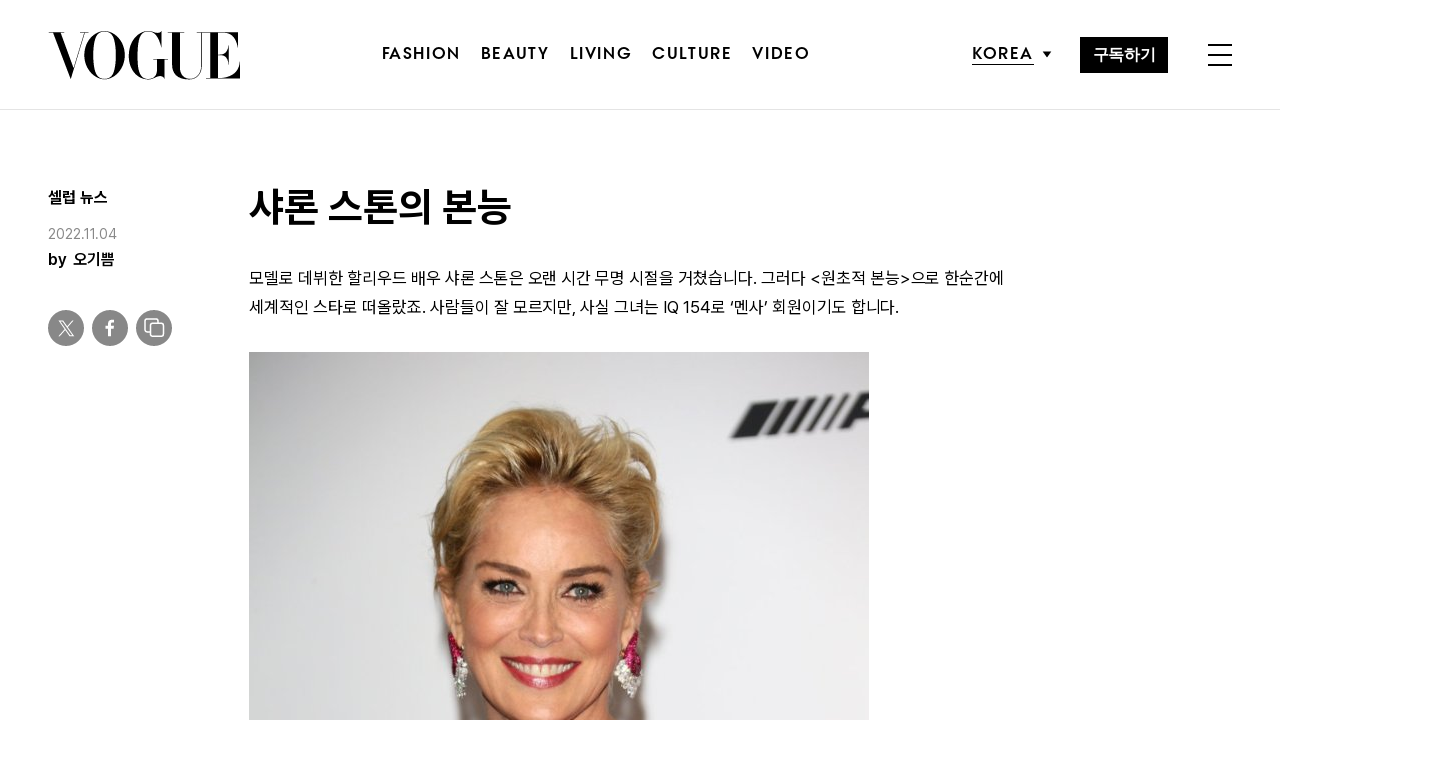

--- FILE ---
content_type: text/html; charset=UTF-8
request_url: https://www.vogue.co.kr/2020/09/17/%EC%83%A4%EB%A1%A0-%EC%8A%A4%ED%86%A4%EC%9D%98-%EB%B3%B8%EB%8A%A5/
body_size: 29582
content:
<!DOCTYPE html>
<html lang="ko-KR">

<head>
    <meta charset="UTF-8">
    <meta http-equiv="X-UA-Compatible" content="IE=edge">
	<meta name="viewport" content="width=device-width, initial-scale=1, viewport-fit=cover"/>
    <!--<meta name="viewport" content="width=device-width, initial-scale=1.0, minimum-scale=1.0, maximum-scale=1.0" />-->
    <title>샤론 스톤의 본능 | 보그 코리아 (Vogue Korea)</title>
    <meta name='robots' content='max-image-preview:large' />
		
		<link rel="shortcut icon" href="https://img.vogue.co.kr/vogue/common/vogue-favicon.ico?v=0.2" type="image/x-icon">
		<link rel="apple-touch-icon" href="https://img.vogue.co.kr/vogue/common/vogue-apple-touch-favicon.jpg?v=0.2">
		<link rel="apple-touch-icon" sizes="180x180" href="https://img.vogue.co.kr/vogue/common/vogue-apple-touch-favicon.jpg?v=0.2">
			<meta name="robots" content="max-image-preview:large">
		<meta name="description" content="모델로 데뷔한 할리우드 배우 샤론 스톤은 오랜 시간 무명 시절을 거쳤습니다. 그러다 &lt;원초적 본능&gt;으로 한순간에 세계적인 스타로 떠올랐죠. 사람들이 잘 모르지만, 사실 그녀는 IQ 154로 ‘멘사’ 회원이기도 합니다.1990년대 최고의 섹시 스타이자, 섹스 심벌로 손꼽히던 샤">
		<meta property="og:title" content="샤론 스톤의 본능">
		<meta property="og:description" content="모델로 데뷔한 할리우드 배우 샤론 스톤은 오랜 시간 무명 시절을 거쳤습니다. 그러다 &lt;원초적 본능&gt;으로 한순간에 세계적인 스타로 떠올랐죠. 사람들이 잘 모르지만, 사실 그녀는 IQ 154로 ‘멘사’ 회원이기도 합니다.1990년대 최고의 섹시 스타이자, 섹스 심벌로 손꼽히던 샤">
		<meta property="og:image" content="https://www.vogue.co.kr/wp_data/vogue/2020/09/style_5f6303a7dea25.jpg?ver=1.0.66">
		<meta property="og:site_name" content="Vogue korea">
		<meta property="og:type" content="article">
		<meta property="og:url" content="https://www.vogue.co.kr/2020/09/17/%ec%83%a4%eb%a1%a0-%ec%8a%a4%ed%86%a4%ec%9d%98-%eb%b3%b8%eb%8a%a5/">
		<link rel="alternate" href="https://www.vogue.co.kr/2020/09/17/%ec%83%a4%eb%a1%a0-%ec%8a%a4%ed%86%a4%ec%9d%98-%eb%b3%b8%eb%8a%a5/" hreflang="ko-KR" />
		<meta property="article:content_tier" content="free">
		
		<meta property="article:section" content="셀럽 뉴스">		<meta property="article:published_time" content="2020-09-17T06:41:48+00:00">
		<meta property="article:modified_time" content="2022-11-04T04:05:56+00:00">
		
		<meta property="article:author" content="오기쁨">		<meta name="twitter:card" content="summary_large_image">
		<meta name="twitter:creator" content="@VogueKorea">
		<meta name="twitter:site" content="@VogueKorea">
		<meta name="twitter:domain" content="https://www.vogue.co.kr">
		<meta name="twitter:title" content="샤론 스톤의 본능">
		<meta name="twitter:description" content="모델로 데뷔한 할리우드 배우 샤론 스톤은 오랜 시간 무명 시절을 거쳤습니다. 그러다 &lt;원초적 본능&gt;으로 한순간에 세계적인 스타로 떠올랐죠. 사람들이 잘 모르지만, 사실 그녀는 IQ 154로 ‘멘사’ 회원이기도 합니다.1990년대 최고의 섹시 스타이자, 섹스 심벌로 손꼽히던 샤">
		<meta name="twitter:image" content="https://www.vogue.co.kr/wp_data/vogue/2020/09/style_5f6303a7dea25.jpg?ver=1.0.66">
		
		<meta property="fb:app_id" content="812270538813681">
		<meta property="fb:pages" content="42933792278">

		<!-- doosan -->
		<meta property="ds:syndication" content="속보-이슈기사">
		<meta property="ds:content_source" content="Web">
		<meta property="ds:term_id" content="15406">
		<meta property="ds:ds_meta_editor" content="오기쁨,오기쁨(프리랜스 에디터),GettyImagesKorea, Netflix, IMDb">
		<meta property="ds:parent_category_str" content="">
		<meta property="ds:child_category_str" content="celebrity-news">
		<meta property="ds:p_id" content="230142">
		<meta property="ds:post_type" content="d">
		<meta property="ds:category_number" content=",15406">
		<meta property="ds:tags" content="해외이슈">

		

		<link rel='dns-prefetch' href='//vjs.zencdn.net' />
<link rel='dns-prefetch' href='//player.vimeo.com' />
<link rel='dns-prefetch' href='//img.vogue.co.kr' />
<link rel='stylesheet' id='vimeo-for-wordpress-public-css' href='https://www.vogue.co.kr/wp-content/plugins/vimeo/build/style-index.css?ver=1.0.81' type='text/css' media='all' />
<link rel='stylesheet' id='wp-block-library-css' href='https://www.vogue.co.kr/wp-includes/css/dist/block-library/style.min.css?ver=1.0.81' type='text/css' media='all' />
<link rel='stylesheet' id='classic-theme-styles-css' href='https://www.vogue.co.kr/wp-includes/css/classic-themes.min.css?ver=1.0.81' type='text/css' media='all' />
<style id='global-styles-inline-css' type='text/css'>
body{--wp--preset--color--black: #000000;--wp--preset--color--cyan-bluish-gray: #abb8c3;--wp--preset--color--white: #ffffff;--wp--preset--color--pale-pink: #f78da7;--wp--preset--color--vivid-red: #cf2e2e;--wp--preset--color--luminous-vivid-orange: #ff6900;--wp--preset--color--luminous-vivid-amber: #fcb900;--wp--preset--color--light-green-cyan: #7bdcb5;--wp--preset--color--vivid-green-cyan: #00d084;--wp--preset--color--pale-cyan-blue: #8ed1fc;--wp--preset--color--vivid-cyan-blue: #0693e3;--wp--preset--color--vivid-purple: #9b51e0;--wp--preset--gradient--vivid-cyan-blue-to-vivid-purple: linear-gradient(135deg,rgba(6,147,227,1) 0%,rgb(155,81,224) 100%);--wp--preset--gradient--light-green-cyan-to-vivid-green-cyan: linear-gradient(135deg,rgb(122,220,180) 0%,rgb(0,208,130) 100%);--wp--preset--gradient--luminous-vivid-amber-to-luminous-vivid-orange: linear-gradient(135deg,rgba(252,185,0,1) 0%,rgba(255,105,0,1) 100%);--wp--preset--gradient--luminous-vivid-orange-to-vivid-red: linear-gradient(135deg,rgba(255,105,0,1) 0%,rgb(207,46,46) 100%);--wp--preset--gradient--very-light-gray-to-cyan-bluish-gray: linear-gradient(135deg,rgb(238,238,238) 0%,rgb(169,184,195) 100%);--wp--preset--gradient--cool-to-warm-spectrum: linear-gradient(135deg,rgb(74,234,220) 0%,rgb(151,120,209) 20%,rgb(207,42,186) 40%,rgb(238,44,130) 60%,rgb(251,105,98) 80%,rgb(254,248,76) 100%);--wp--preset--gradient--blush-light-purple: linear-gradient(135deg,rgb(255,206,236) 0%,rgb(152,150,240) 100%);--wp--preset--gradient--blush-bordeaux: linear-gradient(135deg,rgb(254,205,165) 0%,rgb(254,45,45) 50%,rgb(107,0,62) 100%);--wp--preset--gradient--luminous-dusk: linear-gradient(135deg,rgb(255,203,112) 0%,rgb(199,81,192) 50%,rgb(65,88,208) 100%);--wp--preset--gradient--pale-ocean: linear-gradient(135deg,rgb(255,245,203) 0%,rgb(182,227,212) 50%,rgb(51,167,181) 100%);--wp--preset--gradient--electric-grass: linear-gradient(135deg,rgb(202,248,128) 0%,rgb(113,206,126) 100%);--wp--preset--gradient--midnight: linear-gradient(135deg,rgb(2,3,129) 0%,rgb(40,116,252) 100%);--wp--preset--duotone--dark-grayscale: url('#wp-duotone-dark-grayscale');--wp--preset--duotone--grayscale: url('#wp-duotone-grayscale');--wp--preset--duotone--purple-yellow: url('#wp-duotone-purple-yellow');--wp--preset--duotone--blue-red: url('#wp-duotone-blue-red');--wp--preset--duotone--midnight: url('#wp-duotone-midnight');--wp--preset--duotone--magenta-yellow: url('#wp-duotone-magenta-yellow');--wp--preset--duotone--purple-green: url('#wp-duotone-purple-green');--wp--preset--duotone--blue-orange: url('#wp-duotone-blue-orange');--wp--preset--font-size--small: 13px;--wp--preset--font-size--medium: 20px;--wp--preset--font-size--large: 36px;--wp--preset--font-size--x-large: 42px;--wp--preset--spacing--20: 0.44rem;--wp--preset--spacing--30: 0.67rem;--wp--preset--spacing--40: 1rem;--wp--preset--spacing--50: 1.5rem;--wp--preset--spacing--60: 2.25rem;--wp--preset--spacing--70: 3.38rem;--wp--preset--spacing--80: 5.06rem;}:where(.is-layout-flex){gap: 0.5em;}body .is-layout-flow > .alignleft{float: left;margin-inline-start: 0;margin-inline-end: 2em;}body .is-layout-flow > .alignright{float: right;margin-inline-start: 2em;margin-inline-end: 0;}body .is-layout-flow > .aligncenter{margin-left: auto !important;margin-right: auto !important;}body .is-layout-constrained > .alignleft{float: left;margin-inline-start: 0;margin-inline-end: 2em;}body .is-layout-constrained > .alignright{float: right;margin-inline-start: 2em;margin-inline-end: 0;}body .is-layout-constrained > .aligncenter{margin-left: auto !important;margin-right: auto !important;}body .is-layout-constrained > :where(:not(.alignleft):not(.alignright):not(.alignfull)){max-width: var(--wp--style--global--content-size);margin-left: auto !important;margin-right: auto !important;}body .is-layout-constrained > .alignwide{max-width: var(--wp--style--global--wide-size);}body .is-layout-flex{display: flex;}body .is-layout-flex{flex-wrap: wrap;align-items: center;}body .is-layout-flex > *{margin: 0;}:where(.wp-block-columns.is-layout-flex){gap: 2em;}.has-black-color{color: var(--wp--preset--color--black) !important;}.has-cyan-bluish-gray-color{color: var(--wp--preset--color--cyan-bluish-gray) !important;}.has-white-color{color: var(--wp--preset--color--white) !important;}.has-pale-pink-color{color: var(--wp--preset--color--pale-pink) !important;}.has-vivid-red-color{color: var(--wp--preset--color--vivid-red) !important;}.has-luminous-vivid-orange-color{color: var(--wp--preset--color--luminous-vivid-orange) !important;}.has-luminous-vivid-amber-color{color: var(--wp--preset--color--luminous-vivid-amber) !important;}.has-light-green-cyan-color{color: var(--wp--preset--color--light-green-cyan) !important;}.has-vivid-green-cyan-color{color: var(--wp--preset--color--vivid-green-cyan) !important;}.has-pale-cyan-blue-color{color: var(--wp--preset--color--pale-cyan-blue) !important;}.has-vivid-cyan-blue-color{color: var(--wp--preset--color--vivid-cyan-blue) !important;}.has-vivid-purple-color{color: var(--wp--preset--color--vivid-purple) !important;}.has-black-background-color{background-color: var(--wp--preset--color--black) !important;}.has-cyan-bluish-gray-background-color{background-color: var(--wp--preset--color--cyan-bluish-gray) !important;}.has-white-background-color{background-color: var(--wp--preset--color--white) !important;}.has-pale-pink-background-color{background-color: var(--wp--preset--color--pale-pink) !important;}.has-vivid-red-background-color{background-color: var(--wp--preset--color--vivid-red) !important;}.has-luminous-vivid-orange-background-color{background-color: var(--wp--preset--color--luminous-vivid-orange) !important;}.has-luminous-vivid-amber-background-color{background-color: var(--wp--preset--color--luminous-vivid-amber) !important;}.has-light-green-cyan-background-color{background-color: var(--wp--preset--color--light-green-cyan) !important;}.has-vivid-green-cyan-background-color{background-color: var(--wp--preset--color--vivid-green-cyan) !important;}.has-pale-cyan-blue-background-color{background-color: var(--wp--preset--color--pale-cyan-blue) !important;}.has-vivid-cyan-blue-background-color{background-color: var(--wp--preset--color--vivid-cyan-blue) !important;}.has-vivid-purple-background-color{background-color: var(--wp--preset--color--vivid-purple) !important;}.has-black-border-color{border-color: var(--wp--preset--color--black) !important;}.has-cyan-bluish-gray-border-color{border-color: var(--wp--preset--color--cyan-bluish-gray) !important;}.has-white-border-color{border-color: var(--wp--preset--color--white) !important;}.has-pale-pink-border-color{border-color: var(--wp--preset--color--pale-pink) !important;}.has-vivid-red-border-color{border-color: var(--wp--preset--color--vivid-red) !important;}.has-luminous-vivid-orange-border-color{border-color: var(--wp--preset--color--luminous-vivid-orange) !important;}.has-luminous-vivid-amber-border-color{border-color: var(--wp--preset--color--luminous-vivid-amber) !important;}.has-light-green-cyan-border-color{border-color: var(--wp--preset--color--light-green-cyan) !important;}.has-vivid-green-cyan-border-color{border-color: var(--wp--preset--color--vivid-green-cyan) !important;}.has-pale-cyan-blue-border-color{border-color: var(--wp--preset--color--pale-cyan-blue) !important;}.has-vivid-cyan-blue-border-color{border-color: var(--wp--preset--color--vivid-cyan-blue) !important;}.has-vivid-purple-border-color{border-color: var(--wp--preset--color--vivid-purple) !important;}.has-vivid-cyan-blue-to-vivid-purple-gradient-background{background: var(--wp--preset--gradient--vivid-cyan-blue-to-vivid-purple) !important;}.has-light-green-cyan-to-vivid-green-cyan-gradient-background{background: var(--wp--preset--gradient--light-green-cyan-to-vivid-green-cyan) !important;}.has-luminous-vivid-amber-to-luminous-vivid-orange-gradient-background{background: var(--wp--preset--gradient--luminous-vivid-amber-to-luminous-vivid-orange) !important;}.has-luminous-vivid-orange-to-vivid-red-gradient-background{background: var(--wp--preset--gradient--luminous-vivid-orange-to-vivid-red) !important;}.has-very-light-gray-to-cyan-bluish-gray-gradient-background{background: var(--wp--preset--gradient--very-light-gray-to-cyan-bluish-gray) !important;}.has-cool-to-warm-spectrum-gradient-background{background: var(--wp--preset--gradient--cool-to-warm-spectrum) !important;}.has-blush-light-purple-gradient-background{background: var(--wp--preset--gradient--blush-light-purple) !important;}.has-blush-bordeaux-gradient-background{background: var(--wp--preset--gradient--blush-bordeaux) !important;}.has-luminous-dusk-gradient-background{background: var(--wp--preset--gradient--luminous-dusk) !important;}.has-pale-ocean-gradient-background{background: var(--wp--preset--gradient--pale-ocean) !important;}.has-electric-grass-gradient-background{background: var(--wp--preset--gradient--electric-grass) !important;}.has-midnight-gradient-background{background: var(--wp--preset--gradient--midnight) !important;}.has-small-font-size{font-size: var(--wp--preset--font-size--small) !important;}.has-medium-font-size{font-size: var(--wp--preset--font-size--medium) !important;}.has-large-font-size{font-size: var(--wp--preset--font-size--large) !important;}.has-x-large-font-size{font-size: var(--wp--preset--font-size--x-large) !important;}
.wp-block-navigation a:where(:not(.wp-element-button)){color: inherit;}
:where(.wp-block-columns.is-layout-flex){gap: 2em;}
.wp-block-pullquote{font-size: 1.5em;line-height: 1.6;}
</style>
<link rel='stylesheet' id='dsmgn-style-css' href='https://www.vogue.co.kr/wp-content/themes/vogue/assets/css/dsmgn.css?ver=1.0.81' type='text/css' media='all' />
<link rel='stylesheet' id='theme-css-normalize-css' href='https://www.vogue.co.kr/wp-content/themes/vogue/assets/css/normalize.css?ver=1.0.81' type='text/css' media='all' />
<link rel='stylesheet' id='theme-css-style-css' href='https://www.vogue.co.kr/wp-content/themes/vogue/assets/css/style.css?ver=1.0.81' type='text/css' media='all' />
<link rel='stylesheet' id='theme-css-extend-style-css' href='https://www.vogue.co.kr/wp-content/themes/vogue/assets/css/extend.a.css?ver=1.0.81' type='text/css' media='all' />
<link rel='stylesheet' id='videoJS-style-css' href='https://vjs.zencdn.net/8.10.0/video-js.css?ver=1.0.81' type='text/css' media='all' />
<link rel='stylesheet' id='custom-css-css' href='https://img.vogue.co.kr/pretendard-1.3.9/dist/web/variable/pretendardvariable-dynamic-subset.min.css?ver=1.0.81' type='text/css' media='all' />
<script type='text/javascript' src='https://www.vogue.co.kr/wp-content/themes/vogue/assets/js/jquery-3.3.1.min.js?ver=1.0.81' id='theme-js-jquery-js'></script>
<script type='text/javascript' src='https://www.vogue.co.kr/wp-content/themes/vogue/js/func.js?ver=1.0.81' id='func-js'></script>
<script type='text/javascript' src='https://player.vimeo.com/api/player.js?ver=1.0.81' id='vimeo-for-wordpress-player-js'></script>
<link rel="canonical" href="https://www.vogue.co.kr/2020/09/17/%ec%83%a4%eb%a1%a0-%ec%8a%a4%ed%86%a4%ec%9d%98-%eb%b3%b8%eb%8a%a5/" />
<link rel='shortlink' href='https://www.vogue.co.kr/?p=230142' />

<script type="application/ld+json">{"@context":"http://schema.org","@type":"NewsArticle","articleBody":"모델로 데뷔한 할리우드 배우 샤론 스톤은 오랜 시간 무명 시절을 거쳤습니다. 그러다 &lt;원초적 본능&gt;으로 한순간에 세계적인 스타로 떠올랐죠. 사람들이 잘 모르지만, 사실 그녀는 IQ 154로 ‘멘사’ 회원이기도 합니다.1990년대 최고의 섹시 스타이자, 섹스 심벌로 손꼽히던 샤론 스톤. &lt;원초적 본능&gt;에서 미니 화이트 원피스를 입고 다리를 꼬는 취조실 장면은 지금도 전설적인 장면으로 회자되곤 하죠. 마치 ‘섹시하다’는 단어 자체가 그녀인 것처럼, 수많은 이의 머릿속에 섹시한 이미지를 아로새겼습니다.어느덧 그녀도 62세가 되었는데요, 대중이 자신을 바라보는 시선에 대해 솔직한 생각을 털어놨습니다. 최근 영국 한 매거진과 인터뷰에서 그녀는 의외의 말을 내놨습니다. 정작 스스로 섹시하다고 생각한 적이 없었다는 것.그녀는 전설적인 섹스 심벌 마릴린 먼로 역시 자신과 같은 이유로 어려움을 겪었을 거라고 덧붙였습니다. 사실 섹시한 배우라는 이미지는 양날의 검이죠. 대중은 배우에게 섹시함만 기대하고, 들어오는 배역도 그쪽으로 쏠리기 마련이니까요. 샤론 스톤은 &lt;원초적 본능&gt; 이후 여러 작품에 출연했지만, 작품이 보이기보다는 ‘샤론 스톤’만 보인다는 관객의 평도 무시할 수 없었습니다.다행히 이후 영화 &lt;퀵 앤 데드&gt;와 &lt;카지노&gt;를 통해 그녀는 연기도 잘하는 배우로 거듭났죠. 특히 &lt;카지노&gt;를 통해 샤론 스톤은 아카데미 여우주연상 후보에도 오르고, 골든글로브 드라마 부문 여우주연상 수상의 영광도 안았습니다.하지만 여전히 그녀를 오직 ‘섹시 스타’로만 바라보는 이들도 있습니다. 이에 대해 샤론 스톤은 유쾌하게 말했죠.어느덧 자신을 둘러싼 ‘섹시함’이라는 굴레를 웃으며 마주한 그녀는 여전히 자신의 연기 본능에 충실하며 배우로 활동 중입니다.그녀가 출연한 영화 &lt;래치드&gt;가 오는 18일 넷플릭스를 통해 공개됩니다. 60대가 된 그녀의 또 다른 연기가 궁금하다면 &lt;래치드&gt;에서 확인해보세요.","isBasedOn":"https://www.vogue.co.kr/2020/09/17/%ec%83%a4%eb%a1%a0-%ec%8a%a4%ed%86%a4%ec%9d%98-%eb%b3%b8%eb%8a%a5/","articleSection":"셀럽 뉴스","author":[{"@type":"person","name":"\uc624\uae30\uc068","sameAs":"http:\/\/www.vogue.co.kr\/author\/\uc624\uae30\uc068"}],"dateModified":"2022-11-04T04:05:56+00:00","datePublished":"2020-09-17T06:41:48+00:00","headline":"샤론 스톤의 본능","image":["https://img.vogue.co.kr/vogue/2020/09/style_5f6303a7dea25-500x500.jpg","https://img.vogue.co.kr/vogue/2020/09/style_5f6303a7dea25-620x930.jpg","https://img.vogue.co.kr/vogue/2020/09/style_5f6303a7dea25-768x1152.jpg","https://img.vogue.co.kr/vogue/2020/09/style_5f6303a7dea25-933x1400.jpg","https://img.vogue.co.kr/vogue/2020/09/style_5f6303a7dea25.jpg","https://img.vogue.co.kr/vogue/2020/09/style_5f6303a7dea25.jpg","https://img.vogue.co.kr/vogue/2020/09/style_5f6303a7dea25.jpg","https://img.vogue.co.kr/vogue/2020/09/style_5f6303a7dea25.jpg","https://img.vogue.co.kr/vogue/2020/09/style_5f6303a7dea25-759x500-1600324783.jpg","https://img.vogue.co.kr/vogue/2020/09/style_5f6303a7dea25.jpg","https://img.vogue.co.kr/vogue/2020/09/style_5f6303a7dea25.jpg"],"keywords":["해외이슈"],"thumbnailUrl":"https://img.vogue.co.kr/vogue/2020/09/style_5f6303a7dea25.jpg","url":"https://www.vogue.co.kr/2020/09/17/%ec%83%a4%eb%a1%a0-%ec%8a%a4%ed%86%a4%ec%9d%98-%eb%b3%b8%eb%8a%a5/","isPartOf":{"@type":"CreativeWork","name":"Vogue Korea","isAccessibleForFree":"true"},"alternativeHeadline":"","description":"모델로 데뷔한 할리우드 배우 샤론 스톤은 오랜 시간 무명 시절을 거쳤습니다. 그러다 &lt;원초적 본능&gt;으로 한순간에 세계적인 스타로 떠올랐죠. 사람들이 잘 모르지만, 사실 그녀는 IQ 154로 ‘멘사’ 회원이기도 합니다. 1990년대 최고의 섹시 스타이자, 섹스 심벌로 손꼽히던 샤론 스톤. &lt;원초적 본능&gt;에서 미니 화이트 원피스를 입고 다리를 꼬는 취조실 장면은 지금도 전설적인 장면으로 회자되곤 하죠. 마치 ‘섹시하다’는 단어 ","mainEntityOfPage":{"@type":"WebPage","@id":"https://www.vogue.co.kr/2020/09/17/%ec%83%a4%eb%a1%a0-%ec%8a%a4%ed%86%a4%ec%9d%98-%eb%b3%b8%eb%8a%a5/" },"publisher":{"@context":"https://schema.org", "@type":"Organization", "name":"Vogue Korea","logo":{"@type":"ImageObject", "url":"https://www.vogue.co.kr/wp-content/themes/vogue/assets/images/logo.svg", "width":"270px", "height":"70px"},"url":"https://www.vogue.co.kr"}}</script><noscript><style>.lazyload[data-src]{display:none !important;}</style></noscript><style>.lazyload{background-image:none !important;}.lazyload:before{background-image:none !important;}</style>
<script type="text/javascript">var wpjx_ajaxurl = "https://www.vogue.co.kr/wp-admin/admin-ajax.php";</script>
<!-- Global site tag (gtag.js) - Google Analytics -->
<script async src="https://www.googletagmanager.com/gtag/js?id=G-L219REP3VE"></script>
<script>
  window.dataLayer = window.dataLayer || [];
  function gtag(){dataLayer.push(arguments);}
  gtag('js', new Date());

var ds_meta_editor = jQuery('meta[property="ds:ds_meta_editor"]').attr('content');
if(ds_meta_editor != undefined){
	dimension1 = ds_meta_editor;
}

if (dimension1 == ''){
	dimension1 = '이름없음';
}

if(typeof postID == "undefined") {
	postID = jQuery('meta[property="ds:p_id"]').attr('content');
}
var document_h = jQuery('body').height();

var published_time = "";
if(typeof jQuery('meta[property="article:published_time"]').attr('content') != 'undefined') {
	published_time = jQuery('meta[property="article:published_time"]').attr('content').substring(0,10).replace(/-/gi,'/');
}

var ds_parent_category = "";
if(typeof jQuery('meta[property="ds:parent_category_str"]').attr('content') != 'undefined') {
	ds_parent_category = jQuery('meta[property="ds:parent_category_str"]').attr('content');
};

var ds_child_category = "";
if(typeof jQuery('meta[property="ds:child_category_str"]').attr('content') != 'undefined') {
	ds_child_category = jQuery('meta[property="ds:child_category_str"]').attr('content');
};

if(ds_parent_category == "") {
	ds_parent_category = "empty_value";
}
if(ds_child_category == "") {
	ds_child_category = "empty_value";
}

var ds_tags = "";
if(typeof jQuery('meta[property="ds:tags"]').attr('content') != 'undefined') {
	ds_tags = jQuery('meta[property="ds:tags"]').attr('content');
};

var dimension1 = "";
var dimension2 = postID;
var dimension3 = "";
var dimension4 = "";
var dimension5	= jQuery('meta[property="ds:content_source"]').attr('content');
var dimension6 = ds_parent_category;
var dimension7 = ds_child_category;
var dimension8 = jQuery('meta[property="article:author"]').attr('content');
var dimension9 = published_time;
var dimension10	= jQuery('meta[property="ds:syndication"]').attr('content');
var dimension11	= jQuery('meta[property="ds:tags"]').attr('content');

gtag('config', 'G-L219REP3VE', {
	'dimension1': dimension1,
	'dimension2': dimension2,
	'dimension3': dimension3,
	'dimension4': dimension4,
	'dimension5': dimension5,
	'dimension6': dimension6,
	'dimension7': dimension7,
	'dimension8': dimension8,
	'dimension9': dimension9,
	'dimension10': dimension10,
	'dimension11': dimension11
});

//gTag_event_send('page-view', '', '', '');

function gTag_event_send(event_name, event_category, event_label, event_idx) {
	let event_keyword = '';
	if(event_category == 'view_recommend' || event_category == 'imp_view_recommend' ) {
		rCnt = dsm_getCookie( 'dsmgn_rType2' );
		if(rCnt == 0) {
			event_keyword = 'A';
		} else if (rCnt == 1) {
			event_keyword = 'B';
		}
	}
	//event_keyword
	gtag('event', event_name, {
		'event_category': event_category,
		'event_label': event_label,
		'event_idx': event_idx,
		'event_keyword': event_keyword,
		'dimension1': dimension1,
		'dimension2': dimension2,
		'dimension3': dimension3,
		'dimension4': dimension4,
		'dimension5': dimension5,
		'dimension6': dimension6,
		'dimension7': dimension7,
		'dimension8': dimension8,
		'dimension9': dimension9,
		'dimension10': dimension10,
		'dimension11': dimension11
	});
}

jQuery(document).ready(function(){

	//GA Click Log
	$("a").on("click", function() {
		var label, slot = "";
		var idx = 0;

		/* NAV */
		//NAV Btn
		if($(this).parents(".navbar").length > 0) {
			send_f = true;
			idx = $(this).parent().index();
			label = $(this).text();
			slot = 'header_nav';
		}

		//NAV GNB Btn
		if($(this).parents(".menu_list").length > 0) {
			if($(this).parents(".sub-menu").length > 0) {
				slot = 'header_gnb_nav_sub';
			} else {
				slot = 'header_gnb_nav';
			}
			idx = $(this).parent().index();
			label = $(this).text();
		}

		//NAV GNB Btn
		if($(this).parents(".link_group").length > 0) {
			idx = 0;
			slot = 'header_gnb_nav';
			label = $(this).text();
		}

		//NAV side_nav
		if($(this).parents(".side_nav").length > 0) {
			if($(this).parents(".lang_sel").length > 0) {
				slot = 'header_side_nav_lang';
				idx = $(this).parent().index();
			} else {
				slot = 'header_side_nav_subscribe';
				idx = 0;
			}
			label = $(this).text();
		}

		/* VIEW */
		// View 본문 내 링크
		if($(this).parents("p").length > 0) {
			idx = 0;
			label = $(this).text();
			slot = 'view_a_link';
		}

		//View 좌측 상단 "by 에디터"
		if($(this).parents(".author").length > 0) {
			label = $(this).text();
			slot = 'view_author';
			idx = 0;
		}

		//View 좌측 상단 "category"
		if($(this).parents(".category").length > 0) {
			label = $(this).text();
			slot = 'view_category';
			idx = 0;
		}

		// View 하단 "태그"
		if($(this).parents(".tag_list").length > 0) {
			idx = $(this).parent().index();
			label = $(this).text();
			slot = 'view_info_area_tag';
		}

		// View 하단 "최신기사"
		if($(this).parents(".recently_list").length > 0) {
			idx = $(this).parent().index();
			label = $(this).find('.s_tit').text();
			slot = $(this).parent().attr("slot");
		}
		
		// View 하단 추천 기사들 & 메인페이지 추천 기사들
		if($(this).parents(".post_list").length > 0) {
			idx = $(this).parent().index();
			label = $(this).find('.s_tit').text();
			slot = $(this).parent().attr("slot");
		}		

		// View 관련기사
		if($(this).parents(".relate_group").length > 0) {
			idx = $(this).parent().index();
			label = $(this).find('h3').text();
			slot = $(this).parent().attr("slot");
		}

		// shopping btn
		if($(this).parents(".shopping_list ").length > 0) {
			idx = 0;
			label = $(this).attr("data-name");
			slot = $(this).parent().attr("slot");
		}

		// view wp-block-button
		if($(this).parents(".wp-block-button").length > 0) {
			idx = 0;
			label = $(this).text();
			slot = 'view_block_button';
		}

		/* MAIN */
		// Main PPL
		if($(this).parents(".section_spot").length > 0) {
			idx = 0;
			label = $(this).find('h2').text();
			slot = "main_ppl";
		}

		// Main Stiky
		if($(this).parents(".ma_highlight ").length > 0) {
			idx = 0;
			label = $(this).find('h3').text();
			slot = $(this).parent().attr("slot");
		}

		// li list_highlight
		if($(this).parents(".list_highlight ").length > 0) {
			idx = 0;
			label = $(this).find('h3').text();
			slot = $(this).parent().attr("slot");
		}

		// PeopleNow Main & View
		if($(this).parents(".origin-slider").length > 0) {
			idx = 0;
			label = $(this).find('h3').text();
			slot = $(this).parent().attr("slot");
		}
		

		if(slot != "") {
			gTag_event_send('click', slot, label, idx);
			eLogs_send('item_click', '', '', idx, label, 1, slot, postID, 'VO');
		}
	}); // End on Click


	//GA Click Log
	$(".share_btn").on("click", function() {
		var id_value = $(this).attr("id");
		if($(this).hasClass("share_bot")) {
			id_value = id_value + "_bot";
		}

		idx = 0;
		label = id_value;
		slot = 'view_share_btn';
		
		gTag_event_send('click', slot, label, idx);
		eLogs_send('item_click', '', '', idx, label, 1, slot, postID, 'VO');
	});


	// eLogs
	eLogs_category = '';
	if(ds_parent_category != 'empty_value') {
		eLogs_category = ds_parent_category;
		if(ds_child_category != 'empty_value') {
			eLogs_category += ',' + ds_child_category;
		}
	} else {
		if(ds_child_category != 'empty_value') {
			eLogs_category = ds_child_category;
		}
	}

	if ($('body').hasClass('home')) {
		eLogs_category = "main";
	}

	eLogs_send('pv', '', '', eLogs_category, document.title, 0, '', postID, 'VO');


}); // Document Ready ENd


</script>
<!-- Google tag (gtag.js) -->

<script async src="https://www.googletagmanager.com/gtag/js?id=UA-71723833-1"></script>
<script>
  window.dataLayer = window.dataLayer || [];
  function gtag(){dataLayer.push(arguments);}
  gtag('js', new Date());

  gtag('config', 'UA-71723833-1', {
	'dimension1': dimension1,
	'dimension2': dimension2,
	'dimension3': dimension3,
	'dimension4': dimension4,
	'dimension5': dimension5,
	'dimension6': dimension6,
	'dimension7': dimension7,
	'dimension8': dimension8,
	'dimension9': dimension9,
	'dimension10': dimension10,
	'dimension11': dimension11
  });
</script>

<script>


function eLogs_send(category, action, label, value, kw, click, slot, number, from)
{
	var api = "/reciveLogs.php";
	var rf = encodeURIComponent(document.referrer);
	var href = encodeURIComponent(document.location.href);
	var rndTime = (Math.floor(Math.random() * 10000000) + 1);
	var tmp_image = new Image();
	var img_url = api + "?rnd="+rndTime
	img_url += "&category="+category;
	img_url += "&action="+action;
	img_url += "&label="+label;
	img_url += "&value="+value;
	img_url += "&click="+click;
	img_url += "&slot="+slot;
	img_url += "&number="+number;
	img_url += "&from="+from;
	img_url += "&now_url="+href;
	img_url += "&referer="+rf;
	img_url += "&kw="+kw;

	img_url = img_url.substr(0,3000);
	tmp_image.src = img_url;
}
</script>


<script>

// Facebook Pixel Code
!function(f,b,e,v,n,t,s){if(f.fbq)return;n=f.fbq=function(){n.callMethod?
n.callMethod.apply(n,arguments):n.queue.push(arguments)};if(!f._fbq)f._fbq=n;
n.push=n;n.loaded=!0;n.version='2.0';n.queue=[];t=b.createElement(e);t.async=!0;
t.src=v;s=b.getElementsByTagName(e)[0];s.parentNode.insertBefore(t,s)}(window,
document,'script','//connect.facebook.net/en_US/fbevents.js');
if (typeof fbq_name == 'undefined'){
	fbq_name = 'main';
}
fbq('init', '258586225745525');
fbq('track', 'PageView');
if(ds_parent_category != "") {
	fbq('trackCustom', ds_parent_category+'_Category', {category: ds_parent_category});
}

</script>

<!-- Naver Analytics -->
<script type="text/javascript" src="//wcs.naver.net/wcslog.js"></script>
<script type="text/javascript">
if(!wcs_add) var wcs_add = {};
wcs_add["wa"] = "aa377dd5b01fb8";
if(window.wcs) {
  wcs_do();
}
</script>
<!-- //Naver Analytics -->

<!-- MS Clarity 23.03.23 -->
<script type="text/javascript">
    (function(c,l,a,r,i,t,y){
        c[a]=c[a]||function(){(c[a].q=c[a].q||[]).push(arguments)};
        t=l.createElement(r);t.async=1;t.src="https://www.clarity.ms/tag/"+i;
        y=l.getElementsByTagName(r)[0];y.parentNode.insertBefore(t,y);
    })(window, document, "clarity", "script", "g7sno6tyip");
</script>
<!-- /MS Clarity -->


<!-- Google Tag Manager -->
<script>(function(w,d,s,l,i){w[l]=w[l]||[];w[l].push({'gtm.start':
new Date().getTime(),event:'gtm.js'});var f=d.getElementsByTagName(s)[0],
j=d.createElement(s),dl=l!='dataLayer'?'&l='+l:'';j.async=true;j.src=
'https://www.googletagmanager.com/gtm.js?id='+i+dl;f.parentNode.insertBefore(j,f);
})(window,document,'script','dataLayer','GTM-TN45NB');</script>
<!-- End Google Tag Manager --><!-- 2021.04.06 Google Ads 리마케팅 소스 추가-->
<!-- Global site tag (gtag.js) - Google Ads: 791161826 -->
<script async src="https://www.googletagmanager.com/gtag/js?id=AW-791161826"></script>
<script>
  window.dataLayer = window.dataLayer || [];
  function gtag(){dataLayer.push(arguments);}
  gtag('js', new Date());
  gtag('config', 'AW-791161826');
	var ds_parent_category = "";
	if(typeof jQuery('meta[property="ds:parent_category_str"]').attr('content') != 'undefined') {
		ds_parent_category = jQuery('meta[property="ds:parent_category_str"]').attr('content');
	};

	var ds_child_category = "";
	if(typeof jQuery('meta[property="ds:child_category_str"]').attr('content') != 'undefined') {
		ds_child_category = jQuery('meta[property="ds:child_category_str"]').attr('content');
	};

  gtag('event', 'page_view', {'send_to': 'AW-791161826',
   'category': ds_parent_category
  });
</script>
<!-- // 2021.04.06 Google Ads 리마케팅 소스 추가-->

<!-- AD Manager -->
<!--<scr--ipt async='async' src='https://www.googletagservices.com/tag/js/gpt.js'></scr-ipt>-->
<script async src="https://securepubads.g.doubleclick.net/tag/js/gpt.js"></script>

<script>
	var gpt_id_str = '/21664460844/vogue-2025/';
	var gpt_pc_str = 'vogue-2025-pc-'+'sub';
	var gpt_m_str = 'vogue-2025-mobile-'+'sub';
	
	var gpt_str = '';
	var device = fn_is_mobile();

	if(device == 'pc') {
		gpt_str = gpt_id_str+gpt_pc_str;
	} else {
		gpt_str = gpt_id_str+gpt_m_str;
	}

	gpt_category_target_str = 'vogue_category';

    var googletag = googletag || {};
    googletag.cmd = googletag.cmd || [];
    var gptadslots = [];

    var lineItemId = -1;

	var category_number = "";
	if(typeof jQuery('meta[property="ds:category_number"]').attr('content') != 'undefined') {
		category_number = jQuery('meta[property="ds:category_number"]').attr('content');
	};
	var category_number_array = category_number.split(",");

	googletag.cmd.push(function () {
		if(device == "pc") {
			googletag.defineSlot(gpt_str, [1, 1], 'pc-all').
			setTargeting(gpt_category_target_str, category_number_array).
			addService(googletag.pubads());

			googletag.defineSlot(gpt_str, [[970, 250], [970, 546]], 'pc-top').
			setTargeting(gpt_category_target_str, category_number_array).
			addService(googletag.pubads());
			
			googletag.defineSlot(gpt_str, [[930, 180],[930, 524]], 'pc-mpu-1').
			setTargeting(gpt_category_target_str, category_number_array).
			addService(googletag.pubads());

			googletag.defineSlot(gpt_str, [[930, 180],[930, 524]], 'pc-mpu-2').
			setTargeting(gpt_category_target_str, category_number_array).
			addService(googletag.pubads());

			googletag.defineSlot(gpt_str, [[300, 600]], 'pc-sky').
			setTargeting(gpt_category_target_str, category_number_array).
			addService(googletag.pubads());
		
			googletag.defineSlot(gpt_str, [1, 2], 'pc-teadstv').
			setTargeting(gpt_category_target_str, category_number_array).
			addService(googletag.pubads());

		} else {
			googletag.defineSlot(gpt_str, [1, 1], 'mobile-all').
			setTargeting(gpt_category_target_str, category_number_array).
			addService(googletag.pubads());

			googletag.defineSlot(gpt_str, [[320, 261],[320, 260]], 'mobile-top').  // 320x260 VAST Size
			setTargeting(gpt_category_target_str, category_number_array).
			addService(googletag.pubads());

			googletag.defineSlot(gpt_str, [[320, 181]], 'mobile-special'). 
			setTargeting(gpt_category_target_str, category_number_array).
			addService(googletag.pubads());

			/* mobile-special-vast(VAST) */
			googletag.defineSlot(gpt_str, [[320, 180]], 'mobile-special-vast').
			setTargeting(gpt_category_target_str, category_number_array).
			addService(googletag.pubads());

			googletag.defineSlot(gpt_str, [[320, 50]], 'mobile-footer-sticky').
			setTargeting(gpt_category_target_str, category_number_array).
			addService(googletag.pubads());

			googletag.defineSlot(gpt_str, [[320, 51]], 'mobile-footer-scroller').
			setTargeting(gpt_category_target_str, category_number_array).
			addService(googletag.pubads());			
			
			googletag.defineSlot(gpt_str, [750, 1240], 'mobile-full').
			setTargeting(gpt_category_target_str, category_number_array).
			addService(googletag.pubads());
			
			googletag.defineSlot(gpt_str, [1, 2], 'mobile-teadstv').
			setTargeting(gpt_category_target_str, category_number_array).
			addService(googletag.pubads());
			
			/* 250612 몹코이 추가 */
			googletag.defineSlot(gpt_str, [1, 3], 'mobkoi').
			setTargeting(gpt_category_target_str, category_number_array).
			addService(googletag.pubads());

			googletag.defineSlot(gpt_str, [320, 110], 'mobile-house').
			setTargeting(gpt_category_target_str, category_number_array).
			addService(googletag.pubads());

		} // if PC else

		googletag.pubads().collapseEmptyDivs(true);
		//googletag.pubads().enableSingleRequest();
		googletag.enableServices();

        googletag.pubads().addEventListener('slotRenderEnded', function(event) {
			var fullBnDelaySec = 400;
			var slotId = event.slot.getSlotElementId();

			// Record details of the rendered ad.
			var slotList = [
				"mobile-special",
				"mobile-mpu-1",
				"mobile-mpu-2",
				"mobile-mpu-3",
				"mobile-inRead-1",
				"mobile-inRead-2",
				"mobile-inRead-3",
				"mobile-inRead-4",
				"mobile-interscroller",
				"pc-top",
				"pc-mpu-1",
				"pc-mpu-2",
				"mobile-top"
			]
			
			if( slotList.includes(slotId) ) {
				if( event.creativeId !== null ) {
					gTag_event_send('ad_imp', event.campaignId, slotId, event.creativeId);
					eLogs_send('ad_imp', '', event.lineItemId, event.size.join('x'), event.creativeId, 0, slotId, event.campaignId, 'VO');
				}
			}

			if( (slotId == 'mobile-all') ){
				var a_flag = getCookie_b( 'dsm_vfd_'+ event.campaignId );
				if(!a_flag) {
					googletag.cmd.push(function() {
						googletag.display('mobile-special');
						googletag.display('mobile-special-vast');
					});
				}

				a_flag = getCookie_b( 'dsm_vfd_'+ event.campaignId + '_full');
				//a_flag = false;
				if(!a_flag) {
					setTimeout(function () {
						const domainCheck = isSameDomain();
						//if(domainCheck){
							googletag.display('mobile-full');
						//}
					}, fullBnDelaySec);
				} else {
					tmp_wrap = document.getElementById('mobile-full-wrap');
					tmp_wrap.style.display = "none";
				}
			}
			if(slotId == "mobile-special-vast") {
				adFooterSpecialCheck( event.campaignId , "mobile-special-vast");
				if( event.creativeId !== null ) {
				}
			}

			if(slotId == "mobile-special") {
				adFooterSpecialCheck( event.campaignId , "mobile-special");
				if( event.creativeId !== null ) {
				}
			}

			if(slotId == "mobile-full") { 
				adFullCheck( event.campaignId , "mobile-full");
				if( event.creativeId !== null ) {
				}
			}

			if(slotId == "mobile-footer-scroller") { 
				adFooterStiycky( event.campaignId , "mobile-footer-scroller");
				if( event.creativeId !== null ) {
				}
			}

			if(slotId == "mobile-footer-sticky") { 
				adFooterStiycky( event.campaignId , "mobile-footer-sticky");
				if( event.creativeId !== null ) {
				}
			}

        });


		// 광고 송출 요청시
        googletag.pubads().addEventListener('slotRequested', function(event) {
			const slot = event.slot;
			const slotId = event.slot.getSlotElementId(); 
			
			if(slotId == "mobile-special") {
				jQuery("#mobile-special-wrap").css({"display": "block"});
			}

			if(slotId == "mobile-special-vast") {
				jQuery("#mobile-special-vast-wrap").css({"display": "block"});
			}
		});
	});


function setBannerViewCookie( cookie_name, date ) {
	var exdate = new Date();
	var add_min = 60 * 24 * date;
	exdate.setMinutes(exdate.getMinutes() + add_min);
	var path = '; path=/';
	var domain = '; domain=.vogue.co.kr';

	var cookie_value = escape(true) + ('; expires=' + exdate.toUTCString())+path+domain;
	document.cookie = cookie_name + '=' + cookie_value;
}

function getCookie_b( cookie_name ) {
	var value = document.cookie.match('(^|;) ?' + cookie_name + '=([^;]*)(;|$)');
	return value? value[2] : null;
}

function adFooterSpecialCheck( campaignId, slotName ) {
	if(jQuery("#"+slotName+" > div > iframe").length > 0) {
		if(device != "pc") {
			footerBnCloseBtnShow( campaignId, slotName );
		}
	} else {
		jQuery('#'+slotName+'-wrap').css({
			"display": "none"
		});
	}
}

function footerBnCloseBtnShow( campaignId, slotName ) {
	jQuery('#'+slotName+'-wrap .mobile-footer-close').css({
		"display": "block"
	});

	jQuery('#'+slotName+'-wrap').css({
		"background": "#fff",
		"box-shadow": "rgb(0 0 0 / 15%) 0px 0 7px"
	});
	setBannerViewCookie( 'dsm_vfd_'+campaignId, 1 ); // 하루 1번 freq
}

function adFooterStiycky( campaignId, slotName ) {
	if(jQuery("#"+slotName+" > div > iframe").length > 0) {
		if(device != "pc") {
			setTimeout(function () {
				jQuery("."+slotName+"-closebtn").css('display','block');
			}, 500);
		}
	}
}

function adFullCheck( campaignId, slotName ) {
	const wrap = document.getElementById('mobile-full-wrap');
	
	if(jQuery("#"+slotName+" > div > iframe").length > 0) {
		if(device != "pc") {
			Ad_Full_bn_startTime = new Date();

			wrap.classList.add('mobile-full-wrap-active');
			wrap.style.opacity = 1;
			document.body.classList.add('no-scroll-height');
			setBannerViewCookie( 'dsm_vfd_'+campaignId+'_full', 1 ); // 하루 1번 freq
		}

		setTimeout(function () {
			fullBnHide('mobile-full-wrap', 'auto');
		}, 10000);

	} else {
		wrap.style.display = "none";
	}
}

function isSameDomain() {
    var referrer = document.referrer;
    if (referrer) {
        var referrerDomain = new URL(referrer).hostname;
        var currentDomain = window.location.hostname;
        return referrerDomain === currentDomain;
    } else {
        return false;
    }
}

function fullBnHide( id, action ) {

	const wrap = document.getElementById(id);
	wrap.style.opacity = 0;

	setTimeout(function () {
		wrap.style.display = 'none';
	}, 600);


	document.body.classList.remove('no-scroll-height');

	sendSec = 999;
	if(typeof Ad_Full_bn_startTime !== 'undefined') {
		sendSec = new Date() - Ad_Full_bn_startTime;
		sendSec = Math.floor(sendSec / 1000);
		console.log(sendSec);
	}

	eLogs_send('adm', action, 'full_bn_close', '', '', '1', '', '', 'vo');
	gtag('event', 'adm', {
	  'event_category': 'ad_full_bn_close',
	  'event_label': action
	});
}

function DSM_footerSticky_close() {
	jQuery('#mobile-footer-scroller').html('');
	jQuery('#mobile-footer-sticky').html('');
	jQuery('.mobile-footer-closebtn').html('');
	jQuery('.mobile-footer-closebtn').css('display', 'none');
	jQuery('.footer-banner').html('');
	
	eLogs_send('adm', 'close', 'footerSticky', '', '', '1', '', '', 'vo');
	gtag('event', 'adm', {
	  'event_category': 'ad_footerSticky_closeBtn',
	  'event_label': 'btn'
	});

}




</script></head>

<body class="post-template-default single single-post postid-230142 single-format-standard post-type-d">
<script data-cfasync="false" data-no-defer="1">var ewww_webp_supported=false;</script>
	
	<div class="banner banner_pc banner_imp" id="pc-all" style="display:none; height:1px;"></div>
<div class="banner banner_m banner_imp" id="mobile-all" style="display:none; height:1px;"></div>
<script>
googletag.cmd.push(function() {
	if(device == 'pc') {
		googletag.display('pc-all');
	} else {
		googletag.display('mobile-all');
	}
});
</script>
    <div id="page" class="site">

        <header id="act_header">
            <div class="header sub">
                <div class="container">
                    <div class="inner">
                        <div class="logo">
                            <a href="https://www.vogue.co.kr">
                                <img class="pc lazyload" src="[data-uri]" width="192" height="50" alt="VOGUE" data-src="https://www.vogue.co.kr/wp-content/themes/vogue/assets/images/logo.svg" decoding="async"><noscript><img class="pc" src="https://www.vogue.co.kr/wp-content/themes/vogue/assets/images/logo.svg" width="192" height="50" alt="VOGUE" data-eio="l"></noscript>
                                <img class="mo lazyload" src="[data-uri]" width="127" height="33" alt="VOGUE" data-src="https://www.vogue.co.kr/wp-content/themes/vogue/assets/images/logo_m.svg" decoding="async"><noscript><img class="mo" src="https://www.vogue.co.kr/wp-content/themes/vogue/assets/images/logo_m.svg" width="127" height="33" alt="VOGUE" data-eio="l"></noscript>
								<img class="mo white lazyload" src="[data-uri]"  width="127" height="33" alt="VOGUE" data-src="https://www.vogue.co.kr/wp-content/themes/vogue/assets/images/logo_white_m.svg" decoding="async"><noscript><img class="mo white" src="https://www.vogue.co.kr/wp-content/themes/vogue/assets/images/logo_white_m.svg"  width="127" height="33" alt="VOGUE" data-eio="l"></noscript>
                            </a>
                        </div>
                        <nav class="nav">
                            <ul class="navbar">
                                <li id="menu-item-334452" class="menu-item menu-item-type-custom menu-item-object-custom menu-item-has-children menu-item-334452"><a href="/fashion/">FASHION</a>
<ul class="sub-menu">
	<li id="menu-item-334453" class="menu-item menu-item-type-custom menu-item-object-custom menu-item-334453"><a href="/fashion/">전체</a></li>
	<li id="menu-item-334454" class="menu-item menu-item-type-custom menu-item-object-custom menu-item-334454"><a href="/fashion/fashion-trend/">패션 트렌드</a></li>
	<li id="menu-item-334455" class="menu-item menu-item-type-custom menu-item-object-custom menu-item-334455"><a href="/fashion/fashion-item/">패션 아이템</a></li>
	<li id="menu-item-334456" class="menu-item menu-item-type-custom menu-item-object-custom menu-item-334456"><a href="/fashion/celebrity-style/">셀러브리티 스타일</a></li>
	<li id="menu-item-334457" class="menu-item menu-item-type-custom menu-item-object-custom menu-item-334457"><a href="/fashion/fashion-pictorial/">패션 화보</a></li>
	<li id="menu-item-606306" class="menu-item menu-item-type-custom menu-item-object-custom menu-item-606306"><a href="https://www.vogue.co.kr/fashion/interview/">인터뷰</a></li>
	<li id="menu-item-334458" class="menu-item menu-item-type-custom menu-item-object-custom menu-item-334458"><a href="/fashion/fashion-news/">패션 뉴스</a></li>
	<li id="menu-item-334459" class="menu-item menu-item-type-custom menu-item-object-custom menu-item-334459"><a href="/fashion/watch-and-jewelry/">워치 &#038; 주얼리</a></li>
</ul>
</li>
<li id="menu-item-334461" class="menu-item menu-item-type-custom menu-item-object-custom menu-item-has-children menu-item-334461"><a href="/beauty/">BEAUTY</a>
<ul class="sub-menu">
	<li id="menu-item-334462" class="menu-item menu-item-type-custom menu-item-object-custom menu-item-334462"><a href="/beauty/">전체</a></li>
	<li id="menu-item-334463" class="menu-item menu-item-type-custom menu-item-object-custom menu-item-334463"><a href="/beauty/beauty-trend/">뷰티 트렌드</a></li>
	<li id="menu-item-334464" class="menu-item menu-item-type-custom menu-item-object-custom menu-item-334464"><a href="/beauty/beauty-item/">뷰티 아이템</a></li>
	<li id="menu-item-334465" class="menu-item menu-item-type-custom menu-item-object-custom menu-item-334465"><a href="/beauty/wellness/">웰니스</a></li>
	<li id="menu-item-334466" class="menu-item menu-item-type-custom menu-item-object-custom menu-item-334466"><a href="/beauty/beauty-pictorial/">뷰티 화보</a></li>
</ul>
</li>
<li id="menu-item-334467" class="menu-item menu-item-type-custom menu-item-object-custom menu-item-has-children menu-item-334467"><a href="/living/">LIVING</a>
<ul class="sub-menu">
	<li id="menu-item-335144" class="menu-item menu-item-type-custom menu-item-object-custom menu-item-335144"><a href="/living/">전체</a></li>
	<li id="menu-item-335145" class="menu-item menu-item-type-custom menu-item-object-custom menu-item-335145"><a href="/living/travel/">여행</a></li>
	<li id="menu-item-335146" class="menu-item menu-item-type-custom menu-item-object-custom menu-item-335146"><a href="/living/food/">푸드</a></li>
	<li id="menu-item-335160" class="menu-item menu-item-type-custom menu-item-object-custom menu-item-335160"><a href="/living/deco/">데코</a></li>
	<li id="menu-item-606307" class="menu-item menu-item-type-custom menu-item-object-custom menu-item-606307"><a href="https://www.vogue.co.kr/living/life/">라이프</a></li>
</ul>
</li>
<li id="menu-item-335148" class="menu-item menu-item-type-custom menu-item-object-custom menu-item-has-children menu-item-335148"><a href="/culture/">CULTURE</a>
<ul class="sub-menu">
	<li id="menu-item-335149" class="menu-item menu-item-type-custom menu-item-object-custom menu-item-335149"><a href="/culture/">전체</a></li>
	<li id="menu-item-335152" class="menu-item menu-item-type-custom menu-item-object-custom menu-item-335152"><a href="/culture/entertainment">엔터테인먼트</a></li>
	<li id="menu-item-335151" class="menu-item menu-item-type-custom menu-item-object-custom menu-item-335151"><a href="/culture/art">아트</a></li>
	<li id="menu-item-335150" class="menu-item menu-item-type-custom menu-item-object-custom menu-item-335150"><a href="/culture/celebrity-news">셀럽 뉴스</a></li>
	<li id="menu-item-606308" class="menu-item menu-item-type-custom menu-item-object-custom menu-item-606308"><a href="https://www.vogue.co.kr/culture/view-point/">뷰 포인트</a></li>
</ul>
</li>
<li id="menu-item-335153" class="menu-item menu-item-type-custom menu-item-object-custom menu-item-335153"><a href="/video/">VIDEO</a></li>
                            </ul>
                        </nav>
                        <div class="side_nav">
                            <div class="lang_sel">
                                <span>korea</span>
                                <ul>
                                    <li><a href="https://vogueadria.com/" target="_blank">Adria</a></li>                                    
									<li><a href="https://en.vogue.me/" target="_blank">ARABIA</a></li>
									<li><a href="https://www.vogue.com.au/" target="_blank">Australia</a></li>
                                    <li><a href="https://vogue.globo.com/" target="_blank">BRASIL</a></li>
									<li><a href="https://www.vogue.co.uk/" target="_blank">BRITAIN</a></li>
                                    <li><a href="http://www.vogue.com.cn/" target="_blank">China</a></li>
                                    <li><a href="https://www.vogue.cz/" target="_blank">CZECHOSLOVAKIA</a></li>
									<li><a href="https://www.vogue.es/" target="_blank">ESPAÑA</a></li>
                                    <li><a href="https://www.vogue.fr/" target="_blank">France</a></li>
                                    <li><a href="https://www.vogue.de/" target="_blank">Germany</a></li>
                                    <li><a href="https://vogue.gr/" target="_blank">Greece</a></li>
                                    <li><a href="https://www.voguehk.com/zh/" target="_blank">Hong Kong</a></li>
                                    <li><a href="https://www.vogue.in/" target="_blank">India</a></li>
                                    <li><a href="https://www.vogue.it/" target="_blank">ITALIA</a></li>
                                    <li><a href="https://www.vogue.co.jp/" target="_blank">Japan</a></li>
                                    <li><a href="https://www.vogue.mx/" target="_blank">MÉXICO</a></li>
                                    <li><a href="https://www.vogue.nl/" target="_blank">NEDERLAND</a></li>
                                    <li><a href="https://vogue.ph/" target="_blank">Philippines</a></li>
                                    <li><a href="https://www.vogue.pl/" target="_blank">POLSKA</a></li>
                                    <li><a href="https://www.vogue.pt/" target="_blank">Portugal</a></li>
									<li><a href="https://www.voguescandinavia.com/" target="_blank">SCANDINAVIA</a></li>
									<li><a href="https://vogue.sg/" target="_blank">SINGAPORE</a></li>
									<li><a href="https://www.vogue.com.tw/" target="_blank">Taiwan</a></li>
									<li><a href="https://www.vogue.co.th/" target="_blank">Thailand</a></li>
									<li><a href="https://vogue.com.tr/" target="_blank">TÜRKIYE</a></li>
									<li><a href="https://vogue.ua/" target="_blank">Ukraine</a></li>
                                    <li><a href="https://www.vogue.com/" target="_blank">UNITED STATES</a></li>
								</ul>
                            </div>
                            <a class="subscribe" href="https://www.magazineshop.co.kr/" target="_blank">구독하기</a>
                            <div class="nav-icon"><div></div></div>
                        </div>
                    </div>
                </div>
            </div>

            <div class="gnb">
                <div class="container">
                    <div class="inner">
                        <button class="close" type="button"></button>
                        <div class="logo">
							<img class="pc lazyload" src="[data-uri]" alt="VOGUE" width="192" height="50" data-src="https://www.vogue.co.kr/wp-content/themes/vogue/assets/images/logo_white_m.svg" decoding="async"><noscript><img class="pc" src="https://www.vogue.co.kr/wp-content/themes/vogue/assets/images/logo_white_m.svg" alt="VOGUE" width="192" height="50" data-eio="l"></noscript>
                            <img class="mo lazyload" src="[data-uri]" alt="VOGUE" width="127" height="33" data-src="https://www.vogue.co.kr/wp-content/themes/vogue/assets/images/logo_white_m.svg" decoding="async"><noscript><img class="mo" src="https://www.vogue.co.kr/wp-content/themes/vogue/assets/images/logo_white_m.svg" alt="VOGUE" width="127" height="33" data-eio="l"></noscript>
						</div>
                        <div class="search">
                            <input id="keyword_header" type="text" name="" value="" placeholder="SEARCH">
                            <span id="btn_search_x_header" class="x"></span>
                            <button id="btn_search_header" type="button"></button>
                        </div>
                        <ul class="menu_list">
                            <li class="menu-item menu-item-type-custom menu-item-object-custom menu-item-has-children menu-item-334452"><a href="/fashion/">FASHION</a>
<ul class="sub-menu">
	<li class="menu-item menu-item-type-custom menu-item-object-custom menu-item-334453"><a href="/fashion/">전체</a></li>
	<li class="menu-item menu-item-type-custom menu-item-object-custom menu-item-334454"><a href="/fashion/fashion-trend/">패션 트렌드</a></li>
	<li class="menu-item menu-item-type-custom menu-item-object-custom menu-item-334455"><a href="/fashion/fashion-item/">패션 아이템</a></li>
	<li class="menu-item menu-item-type-custom menu-item-object-custom menu-item-334456"><a href="/fashion/celebrity-style/">셀러브리티 스타일</a></li>
	<li class="menu-item menu-item-type-custom menu-item-object-custom menu-item-334457"><a href="/fashion/fashion-pictorial/">패션 화보</a></li>
	<li class="menu-item menu-item-type-custom menu-item-object-custom menu-item-606306"><a href="https://www.vogue.co.kr/fashion/interview/">인터뷰</a></li>
	<li class="menu-item menu-item-type-custom menu-item-object-custom menu-item-334458"><a href="/fashion/fashion-news/">패션 뉴스</a></li>
	<li class="menu-item menu-item-type-custom menu-item-object-custom menu-item-334459"><a href="/fashion/watch-and-jewelry/">워치 &#038; 주얼리</a></li>
</ul>
</li>
<li class="menu-item menu-item-type-custom menu-item-object-custom menu-item-has-children menu-item-334461"><a href="/beauty/">BEAUTY</a>
<ul class="sub-menu">
	<li class="menu-item menu-item-type-custom menu-item-object-custom menu-item-334462"><a href="/beauty/">전체</a></li>
	<li class="menu-item menu-item-type-custom menu-item-object-custom menu-item-334463"><a href="/beauty/beauty-trend/">뷰티 트렌드</a></li>
	<li class="menu-item menu-item-type-custom menu-item-object-custom menu-item-334464"><a href="/beauty/beauty-item/">뷰티 아이템</a></li>
	<li class="menu-item menu-item-type-custom menu-item-object-custom menu-item-334465"><a href="/beauty/wellness/">웰니스</a></li>
	<li class="menu-item menu-item-type-custom menu-item-object-custom menu-item-334466"><a href="/beauty/beauty-pictorial/">뷰티 화보</a></li>
</ul>
</li>
<li class="menu-item menu-item-type-custom menu-item-object-custom menu-item-has-children menu-item-334467"><a href="/living/">LIVING</a>
<ul class="sub-menu">
	<li class="menu-item menu-item-type-custom menu-item-object-custom menu-item-335144"><a href="/living/">전체</a></li>
	<li class="menu-item menu-item-type-custom menu-item-object-custom menu-item-335145"><a href="/living/travel/">여행</a></li>
	<li class="menu-item menu-item-type-custom menu-item-object-custom menu-item-335146"><a href="/living/food/">푸드</a></li>
	<li class="menu-item menu-item-type-custom menu-item-object-custom menu-item-335160"><a href="/living/deco/">데코</a></li>
	<li class="menu-item menu-item-type-custom menu-item-object-custom menu-item-606307"><a href="https://www.vogue.co.kr/living/life/">라이프</a></li>
</ul>
</li>
<li class="menu-item menu-item-type-custom menu-item-object-custom menu-item-has-children menu-item-335148"><a href="/culture/">CULTURE</a>
<ul class="sub-menu">
	<li class="menu-item menu-item-type-custom menu-item-object-custom menu-item-335149"><a href="/culture/">전체</a></li>
	<li class="menu-item menu-item-type-custom menu-item-object-custom menu-item-335152"><a href="/culture/entertainment">엔터테인먼트</a></li>
	<li class="menu-item menu-item-type-custom menu-item-object-custom menu-item-335151"><a href="/culture/art">아트</a></li>
	<li class="menu-item menu-item-type-custom menu-item-object-custom menu-item-335150"><a href="/culture/celebrity-news">셀럽 뉴스</a></li>
	<li class="menu-item menu-item-type-custom menu-item-object-custom menu-item-606308"><a href="https://www.vogue.co.kr/culture/view-point/">뷰 포인트</a></li>
</ul>
</li>
<li class="menu-item menu-item-type-custom menu-item-object-custom menu-item-335153"><a href="/video/">VIDEO</a></li>
                        </ul>
                        <div class="link_group">
                            <a href="https://www.magazineshop.co.kr/" target="_blank">정기구독</a>
                            <a href="https://www.doosanmagazine.com/brands/vogue" target="_blank">회사소개</a>
							<a href="https://www.doosanmagazine.com/contact/" target="_blank">광고/제휴</a>
                            <a href="https://www.doosanmagazine.com/notice/" target="_blank">공지사항</a>                            
                            <a href="/masthead/">MASTHEAD</a>
                            <ul class="sns_list">
                                <li><a href="https://www.instagram.com/VOGUEKOREA" target="_blank"><img src="[data-uri]" width="40" height="40" alt="instagram" data-src="https://www.vogue.co.kr/wp-content/themes/vogue/assets/images/ic_sns_insta.svg" decoding="async" class="lazyload"><noscript><img src="https://www.vogue.co.kr/wp-content/themes/vogue/assets/images/ic_sns_insta.svg" width="40" height="40" alt="instagram" data-eio="l"></noscript></a></li>
                                <li><a href="https://www.facebook.com/VOGUEkr" target="_blank"><img src="[data-uri]" width="40" height="40" alt="facebook" data-src="https://www.vogue.co.kr/wp-content/themes/vogue/assets/images/ic_sns_facebook.svg" decoding="async" class="lazyload"><noscript><img src="https://www.vogue.co.kr/wp-content/themes/vogue/assets/images/ic_sns_facebook.svg" width="40" height="40" alt="facebook" data-eio="l"></noscript></a></li>
                                <li><a href="https://twitter.com/VogueKorea" target="_blank"><img src="[data-uri]" width="40" height="40" alt="x" data-src="https://www.vogue.co.kr/wp-content/themes/vogue/assets/images/ic_sns_x.svg" decoding="async" class="lazyload"><noscript><img src="https://www.vogue.co.kr/wp-content/themes/vogue/assets/images/ic_sns_x.svg" width="40" height="40" alt="x" data-eio="l"></noscript></a></li>
                                <li><a href="https://www.youtube.com/user/VogueKorea " target="_blank"><img src="[data-uri]" width="40" height="40" alt="youtube" data-src="https://www.vogue.co.kr/wp-content/themes/vogue/assets/images/ic_sns_youtube.svg" decoding="async" class="lazyload"><noscript><img src="https://www.vogue.co.kr/wp-content/themes/vogue/assets/images/ic_sns_youtube.svg" width="40" height="40" alt="youtube" data-eio="l"></noscript></a></li>
                            </ul>
                        </div>
                    </div>
                </div>
            </div>
        </header> <!-- #act_header -->

        <script>
        jQuery(document).ready(function () {
            jQuery("#btn_search_header").click(function () {
                searchHeader(jQuery("#keyword_header").val());
            });
            jQuery("#btn_search_x_header").click(function () {
                $("#keyword_header").val('');
            });
            jQuery("#keyword_header").on("keyup",function(key){
                if(key.keyCode==13) searchHeader(jQuery(this).val());
                });
            function searchHeader(keyword) {
                if(isEmpty(keyword)) {
                    alert('검색어를 입력해 주세요');
                    return false;
                }
                jQuery(location).attr("href", "/search/"+keyword)
            }

 /*       
			// 메뉴 가로 스크롤 위치 - 모바일 ( 상단 대 카테고리 )
            var li_postion_arr = []; li_position = 0; li_width_arr = [];
            $('.navbar > li').each(function (index,item){
                li_position += $(this).width()+20; // padding-right 20px 추가
                li_postion_arr.push(li_position);
                li_width_arr.push($(this).width());
            });

            var wrap_width = $('.nav').width(),
            //li_idx = $('.navbar').find('.current-menu-item').index(), // 2차 카테고리 선택이 영향을 주기 때문에 바로 아래 있는 .current-menu-item 으로 변경
			li_idx = $('.navbar > .current-menu-item').index(),
            li_position_on = li_postion_arr[li_idx];

*/
			if ($('.navbar > .current-menu-item').length > 0)
			{
				$('.navbar').animate({ scrollLeft:$('.navbar > .current-menu-item').offset().left - 40},0);
			}else if ($('.navbar > .current-menu-ancestor').length  > 0 ) {
				$('.navbar').animate({ scrollLeft:$('.navbar > .current-menu-ancestor').offset().left - 40},0);
			}
			
			if ($('#post_terms_depth2_list > li.on').length > 0) $('.tab_area').animate({ scrollLeft:$('#post_terms_depth2_list > li.on').offset().left - 100},0);

        });
        </script>

        		<div id="menu_place"></div>
        <div class="site-content-container">
            <div id="content" class="site-content">
<div id="primary" class="content-area">
	<main id="main" class="site-main" role="main">
		<div class="progress"></div>
 <!-- 251210 first view 추가 -->

<article class="sub_article">
    
    	
		<div class="banner_area banner_pc pc-top">
	<div id="pc-top" style="display:none;"></div>
</div>
<script>
googletag.cmd.push(function() {
	if(device == 'pc') {
		$('#mobile-top').css('display','none');
		googletag.display('pc-top');
	}
});
</script>		
    <section class="article_section view"> <!-- [D] 종류에 따라 클래스가 추가됨. 스페셜: special -->
        <div class="post_share">
            <p class="category"><a href="/culture/celebrity-news/">셀럽 뉴스</a>
			</p>
            <h1 class="post_tit mo">샤론 스톤의 본능</h1>
            <p class="date">2022.11.04</p>
            <ul class="author"><li><a href="/author/오기쁨/">오기쁨</a></li></ul>            <!-- PC 공유버튼 -->
            <ul class="share_list pc share_list_pc">
                <li><a class="share_btn" id="share-pc-tw-btn" href="twitter"><img src="[data-uri]" width="36" height="36" alt="x" data-src="https://www.vogue.co.kr/wp-content/themes/vogue/assets/images/ic_sns_x.svg" decoding="async" class="lazyload"><noscript><img src="https://www.vogue.co.kr/wp-content/themes/vogue/assets/images/ic_sns_x.svg" width="36" height="36" alt="x" data-eio="l"></noscript></a></li>
                <li><a class="share_btn" id="share-pc-fb-btn" href="facebook"><img src="[data-uri]" width="36" height="36" alt="facebook" data-src="https://www.vogue.co.kr/wp-content/themes/vogue/assets/images/ic_sns_facebook.svg" decoding="async" class="lazyload"><noscript><img src="https://www.vogue.co.kr/wp-content/themes/vogue/assets/images/ic_sns_facebook.svg" width="36" height="36" alt="facebook" data-eio="l"></noscript></a></li>
                <li><a class="share_btn" id="share-pc-copy-btn" href="url"><img src="[data-uri]" width="36" height="36" alt="url" data-src="https://www.vogue.co.kr/wp-content/themes/vogue/assets/images/ic_copy_w.svg" decoding="async" class="lazyload"><noscript><img src="https://www.vogue.co.kr/wp-content/themes/vogue/assets/images/ic_copy_w.svg" width="36" height="36" alt="url" data-eio="l"></noscript></a></li>
            </ul>
            <!-- //PC 공유버튼 -->
        </div>

		
        <div class="post_content common_content">
            <div class="editor">
                					<h1 class="post_tit pc">샤론 스톤의 본능</h1>
					<ul class="share_list mo">
						<li class="share_btn" id="share-copy-btn"><i class="ic_copy"></i><span>복사</span></li>
						<li class="share_btn" id="share-api-btn"><i class="ic_share"></i><span>공유</span></li>
					</ul>
				
				    				 					 	<div class="ad_wrapper ad_higher_bg">
	<div class="banner_area banner_m" id="mobile-top" style="display:none;"></div>
</div>
<script>
if(device != 'pc') {
	googletag.cmd.push(function() {
		googletag.display('mobile-top');
	});
}


jQuery(function(){

	jQuery(document).ready(function(){

		var lastScrollTop_sticky = 0;

		window.addEventListener('scroll', function(){

			var st = parseInt(jQuery(window).scrollTop());

			jQuery('#mobile-top').each(function(){
				/*
				var obj_top = parseInt(jQuery(this).offset().top);
				var obj_height = jQuery(this).height();
				var obj_bottom = obj_top + obj_height;
				console.log(obj_bottom);
				var scr_top = parseInt(jQuery(window).scrollTop());
				*/
				var obj_top = parseInt(jQuery(this).offset().top);
				var obj_height = jQuery(this).height();
				var obj_bottom = obj_top + obj_height;

				var window_height = jQuery(window).height();
				var window_scroll_top = jQuery(window).scrollTop();
				var window_bottom = window_scroll_top + window_height;

				var distance_from_bottom = window_bottom - obj_bottom;

				//if (scr_top > obj_bottom){
				if (distance_from_bottom > 200){
					jQuery('.mobile-footer-scroller-wrap').css({
						"animation-name": "FooterStickyBnOn",
						"animation-duration":"750ms",
						"animation-fill-mode": "forwards"
					});

				} else {
					if(jQuery('.mobile-footer-scroller-wrap').css('animation-name') == 'FooterStickyBnOn') {
						jQuery('.mobile-footer-scroller-wrap').css({
							"animation-name": "FooterStickyBnOff",
							"animation-duration":"750ms",
							"animation-fill-mode": "forwards"
						});




					}
				}
			}) //mobile-top obj End

			lastScrollTop_sticky = parseInt(st);

			if(	jQuery('#mobile-footer-wrap').css("bottom") == "0px" ) {
			}
		}); // End Scroll
	}); // End Document Ready
})

function TopBnPosition() {
	jQuery('.ad_higher_bg').css({
		"position":"relative",
		"top":"0px",
		"z-index":"800"
	})
}



</script>				    					
					<div class="sponsored-txt"></div>					<div class="contt"><p class="p1">모델로 데뷔한 할리우드 배우 샤론 스톤은 오랜 시간 무명 시절을 거쳤습니다. 그러다 &lt;원초적 본능&gt;으로 한순간에 세계적인 스타로 떠올랐죠. 사람들이 잘 모르지만, 사실 그녀는 IQ 154로 ‘멘사’ 회원이기도 합니다.</p>
<p><img decoding="async" class="alignnone size-medium wp-image-230143 lazyload" src="[data-uri]" alt="" width="620" height="930"   data-src="https://img.vogue.co.kr/vogue/2020/09/style_5f6303a7dea25-620x930.jpg" data-srcset="https://img.vogue.co.kr/vogue/2020/09/style_5f6303a7dea25-620x930.jpg 620w, https://img.vogue.co.kr/vogue/2020/09/style_5f6303a7dea25-768x1152.jpg 768w, https://img.vogue.co.kr/vogue/2020/09/style_5f6303a7dea25.jpg 933w, https://img.vogue.co.kr/vogue/2020/09/style_5f6303a7dea25-200x300.jpg 200w, https://img.vogue.co.kr/vogue/2020/09/style_5f6303a7dea25-400x600.jpg 400w, https://img.vogue.co.kr/vogue/2020/09/style_5f6303a7dea25-600x900.jpg 600w, https://img.vogue.co.kr/vogue/2020/09/style_5f6303a7dea25-800x1200.jpg 800w" data-sizes="auto" /><noscript><img decoding="async" class="alignnone size-medium wp-image-230143" src="https://img.vogue.co.kr/vogue/2020/09/style_5f6303a7dea25-620x930.jpg" alt="" width="620" height="930" srcset="https://img.vogue.co.kr/vogue/2020/09/style_5f6303a7dea25-620x930.jpg 620w, https://img.vogue.co.kr/vogue/2020/09/style_5f6303a7dea25-768x1152.jpg 768w, https://img.vogue.co.kr/vogue/2020/09/style_5f6303a7dea25.jpg 933w, https://img.vogue.co.kr/vogue/2020/09/style_5f6303a7dea25-200x300.jpg 200w, https://img.vogue.co.kr/vogue/2020/09/style_5f6303a7dea25-400x600.jpg 400w, https://img.vogue.co.kr/vogue/2020/09/style_5f6303a7dea25-600x900.jpg 600w, https://img.vogue.co.kr/vogue/2020/09/style_5f6303a7dea25-800x1200.jpg 800w" sizes="(max-width: 620px) 100vw, 620px" data-eio="l" /></noscript></p>
<p class="p1">1990년대 최고의 섹시 스타이자, 섹스 심벌로 손꼽히던 샤론 스톤. &lt;원초적 본능&gt;에서 미니 화이트 원피스를 입고 다리를 꼬는 취조실 장면은 지금도 전설적인 장면으로 회자되곤 하죠. 마치 ‘섹시하다’는 단어 자체가 그녀인 것처럼, 수많은 이의 머릿속에 섹시한 이미지를 아로새겼습니다.</p>
<p><img decoding="async" class="alignnone size-medium wp-image-230144 lazyload" src="[data-uri]" alt="" width="930" height="491"   data-src="https://img.vogue.co.kr/vogue/2020/09/style_5f63041f883d3-930x491.jpg" data-srcset="https://img.vogue.co.kr/vogue/2020/09/style_5f63041f883d3-930x491.jpg 930w, https://img.vogue.co.kr/vogue/2020/09/style_5f63041f883d3-768x405.jpg 768w, https://img.vogue.co.kr/vogue/2020/09/style_5f63041f883d3-200x106.jpg 200w, https://img.vogue.co.kr/vogue/2020/09/style_5f63041f883d3-400x211.jpg 400w, https://img.vogue.co.kr/vogue/2020/09/style_5f63041f883d3-600x317.jpg 600w, https://img.vogue.co.kr/vogue/2020/09/style_5f63041f883d3-800x422.jpg 800w, https://img.vogue.co.kr/vogue/2020/09/style_5f63041f883d3.jpg 1200w" data-sizes="auto" /><noscript><img decoding="async" class="alignnone size-medium wp-image-230144" src="https://img.vogue.co.kr/vogue/2020/09/style_5f63041f883d3-930x491.jpg" alt="" width="930" height="491" srcset="https://img.vogue.co.kr/vogue/2020/09/style_5f63041f883d3-930x491.jpg 930w, https://img.vogue.co.kr/vogue/2020/09/style_5f63041f883d3-768x405.jpg 768w, https://img.vogue.co.kr/vogue/2020/09/style_5f63041f883d3-200x106.jpg 200w, https://img.vogue.co.kr/vogue/2020/09/style_5f63041f883d3-400x211.jpg 400w, https://img.vogue.co.kr/vogue/2020/09/style_5f63041f883d3-600x317.jpg 600w, https://img.vogue.co.kr/vogue/2020/09/style_5f63041f883d3-800x422.jpg 800w, https://img.vogue.co.kr/vogue/2020/09/style_5f63041f883d3.jpg 1200w" sizes="(max-width: 930px) 100vw, 930px" data-eio="l" /></noscript></p>
<p class="p1">어느덧 그녀도 62세가 되었는데요, 대중이 자신을 바라보는 시선에 대해 솔직한 생각을 털어놨습니다. 최근 영국 한 매거진과 인터뷰에서 그녀는 의외의 말을 내놨습니다. 정작 스스로 섹시하다고 생각한 적이 없었다는 것.</p>
<blockquote class='wp-block-quote'>
<p class="p1">“영화 &lt;원초적 본능&gt;에 출연할 때는 나의 내면에 있는 어두운 면을 탐구하고, 그걸 두려워하지 않고 친구로 삼으려 했어요. 사람들은 그런 점을 섹시하다고 생각하는 것 같아요. 좋든 나쁘든, 아무리 진지한 역할을 맡아도 섹스 심벌의 이미지를 지우는 것은 어려운 일이에요. 사람들이 그걸 기대하니까요.”</p>
</blockquote>
<p><img decoding="async" class="alignnone size-medium wp-image-230145 lazyload" src="[data-uri]" alt="" width="620" height="930"   data-src="https://img.vogue.co.kr/vogue/2020/09/style_5f63043468f3e-620x930.jpg" data-srcset="https://img.vogue.co.kr/vogue/2020/09/style_5f63043468f3e-620x930.jpg 620w, https://img.vogue.co.kr/vogue/2020/09/style_5f63043468f3e-768x1152.jpg 768w, https://img.vogue.co.kr/vogue/2020/09/style_5f63043468f3e.jpg 933w, https://img.vogue.co.kr/vogue/2020/09/style_5f63043468f3e-200x300.jpg 200w, https://img.vogue.co.kr/vogue/2020/09/style_5f63043468f3e-400x600.jpg 400w, https://img.vogue.co.kr/vogue/2020/09/style_5f63043468f3e-600x900.jpg 600w, https://img.vogue.co.kr/vogue/2020/09/style_5f63043468f3e-800x1200.jpg 800w" data-sizes="auto" /><noscript><img decoding="async" class="alignnone size-medium wp-image-230145" src="https://img.vogue.co.kr/vogue/2020/09/style_5f63043468f3e-620x930.jpg" alt="" width="620" height="930" srcset="https://img.vogue.co.kr/vogue/2020/09/style_5f63043468f3e-620x930.jpg 620w, https://img.vogue.co.kr/vogue/2020/09/style_5f63043468f3e-768x1152.jpg 768w, https://img.vogue.co.kr/vogue/2020/09/style_5f63043468f3e.jpg 933w, https://img.vogue.co.kr/vogue/2020/09/style_5f63043468f3e-200x300.jpg 200w, https://img.vogue.co.kr/vogue/2020/09/style_5f63043468f3e-400x600.jpg 400w, https://img.vogue.co.kr/vogue/2020/09/style_5f63043468f3e-600x900.jpg 600w, https://img.vogue.co.kr/vogue/2020/09/style_5f63043468f3e-800x1200.jpg 800w" sizes="(max-width: 620px) 100vw, 620px" data-eio="l" /></noscript></p>
<p class="p1">그녀는 전설적인 섹스 심벌 마릴린 먼로 역시 자신과 같은 이유로 어려움을 겪었을 거라고 덧붙였습니다. 사실 섹시한 배우라는 이미지는 양날의 검이죠. 대중은 배우에게 섹시함만 기대하고, 들어오는 배역도 그쪽으로 쏠리기 마련이니까요. 샤론 스톤은 &lt;원초적 본능&gt; 이후 여러 작품에 출연했지만, 작품이 보이기보다는 ‘샤론 스톤’만 보인다는 관객의 평도 무시할 수 없었습니다.</p>
<p><img decoding="async" class="alignnone size-medium wp-image-230147 lazyload" src="[data-uri]" alt="" width="630" height="930"   data-src="https://img.vogue.co.kr/vogue/2020/09/style_5f63048cb10a6-630x930.jpg" data-srcset="https://img.vogue.co.kr/vogue/2020/09/style_5f63048cb10a6-630x930.jpg 630w, https://img.vogue.co.kr/vogue/2020/09/style_5f63048cb10a6-200x295.jpg 200w, https://img.vogue.co.kr/vogue/2020/09/style_5f63048cb10a6-400x591.jpg 400w, https://img.vogue.co.kr/vogue/2020/09/style_5f63048cb10a6-600x886.jpg 600w, https://img.vogue.co.kr/vogue/2020/09/style_5f63048cb10a6.jpg 736w" data-sizes="auto" /><noscript><img decoding="async" class="alignnone size-medium wp-image-230147" src="https://img.vogue.co.kr/vogue/2020/09/style_5f63048cb10a6-630x930.jpg" alt="" width="630" height="930" srcset="https://img.vogue.co.kr/vogue/2020/09/style_5f63048cb10a6-630x930.jpg 630w, https://img.vogue.co.kr/vogue/2020/09/style_5f63048cb10a6-200x295.jpg 200w, https://img.vogue.co.kr/vogue/2020/09/style_5f63048cb10a6-400x591.jpg 400w, https://img.vogue.co.kr/vogue/2020/09/style_5f63048cb10a6-600x886.jpg 600w, https://img.vogue.co.kr/vogue/2020/09/style_5f63048cb10a6.jpg 736w" sizes="(max-width: 630px) 100vw, 630px" data-eio="l" /></noscript></p>
<p class="p1">다행히 이후 영화 &lt;퀵 앤 데드&gt;와 &lt;카지노&gt;를 통해 그녀는 연기도 잘하는 배우로 거듭났죠. 특히 &lt;카지노&gt;를 통해 샤론 스톤은 아카데미 여우주연상 후보에도 오르고, 골든글로브 드라마 부문 여우주연상 수상의 영광도 안았습니다.</p>
<p><img decoding="async" class="alignnone size-medium wp-image-230146 lazyload" src="[data-uri]" alt="" width="930" height="620"   data-src="https://img.vogue.co.kr/vogue/2020/09/style_5f63044f72d1a-930x620.jpg" data-srcset="https://img.vogue.co.kr/vogue/2020/09/style_5f63044f72d1a-930x620.jpg 930w, https://img.vogue.co.kr/vogue/2020/09/style_5f63044f72d1a-768x512.jpg 768w, https://img.vogue.co.kr/vogue/2020/09/style_5f63044f72d1a.jpg 1400w, https://img.vogue.co.kr/vogue/2020/09/style_5f63044f72d1a-200x133.jpg 200w, https://img.vogue.co.kr/vogue/2020/09/style_5f63044f72d1a-400x267.jpg 400w, https://img.vogue.co.kr/vogue/2020/09/style_5f63044f72d1a-600x400.jpg 600w, https://img.vogue.co.kr/vogue/2020/09/style_5f63044f72d1a-800x533.jpg 800w, https://img.vogue.co.kr/vogue/2020/09/style_5f63044f72d1a-1200x800.jpg 1200w" data-sizes="auto" /><noscript><img decoding="async" class="alignnone size-medium wp-image-230146" src="https://img.vogue.co.kr/vogue/2020/09/style_5f63044f72d1a-930x620.jpg" alt="" width="930" height="620" srcset="https://img.vogue.co.kr/vogue/2020/09/style_5f63044f72d1a-930x620.jpg 930w, https://img.vogue.co.kr/vogue/2020/09/style_5f63044f72d1a-768x512.jpg 768w, https://img.vogue.co.kr/vogue/2020/09/style_5f63044f72d1a.jpg 1400w, https://img.vogue.co.kr/vogue/2020/09/style_5f63044f72d1a-200x133.jpg 200w, https://img.vogue.co.kr/vogue/2020/09/style_5f63044f72d1a-400x267.jpg 400w, https://img.vogue.co.kr/vogue/2020/09/style_5f63044f72d1a-600x400.jpg 600w, https://img.vogue.co.kr/vogue/2020/09/style_5f63044f72d1a-800x533.jpg 800w, https://img.vogue.co.kr/vogue/2020/09/style_5f63044f72d1a-1200x800.jpg 1200w" sizes="(max-width: 930px) 100vw, 930px" data-eio="l" /></noscript></p>
<p class="p1">하지만 여전히 그녀를 오직 ‘섹시 스타’로만 바라보는 이들도 있습니다. 이에 대해 샤론 스톤은 유쾌하게 말했죠.</p>
<blockquote class='wp-block-quote'>
<p class="p1">“사람들은 여전히 내 가슴을 보고 싶어 해요. 그들에게 철 좀 들라는 말을 하고 싶네요. 나는 이제 62세예요. 그렇지만 여전히 가슴도 좀 있긴 하죠.”</p>
</blockquote>
<p class="p1">어느덧 자신을 둘러싼 ‘섹시함’이라는 굴레를 웃으며 마주한 그녀는 여전히 자신의 연기 본능에 충실하며 배우로 활동 중입니다.</p>
<p><iframe width="500" height="281" src="https://www.youtube.com/embed/ZU9ZtlkSnnE?feature=oembed" frameborder="0" allow="accelerometer; autoplay; clipboard-write; encrypted-media; gyroscope; picture-in-picture" allowfullscreen title="Ratched | Official Trailer | Netflix"></iframe></p>
<p class="p1">그녀가 출연한 영화 &lt;래치드&gt;가 오는 18일 넷플릭스를 통해 공개됩니다. 60대가 된 그녀의 또 다른 연기가 궁금하다면 &lt;래치드&gt;에서 확인해보세요.</p>
</div>
                
                            </div>
						
			
			<!-- 최신기사 -->
			<div class="news_group list_v3">
                <h2>최신기사</h2>
                <div class="recently_list"><ul><li slot="view_recent"><a href="/2026/01/23/%ec%96%b4%eb%96%a4-%ea%b2%83%ec%97%90%eb%8f%84-%ec%96%bd%eb%a7%a4%ec%9d%b4%ec%a7%80-%ec%95%8a%eb%8a%94-%ec%8b%ac%eb%af%b8%ec%95%88-%eb%a1%9c%eb%b2%84%ed%8a%b8-%eb%a6%ac%eb%a8%bc-%ec%bb%ac%eb%a0%89/"><h3 class="s_tit">어떤 것에도 얽매이지 않는 심미안, '로버트 리먼 컬렉션'</h3></a></li><li slot="view_recent"><a href="/2026/01/27/%ec%b9%b4%eb%8b%88%ec%98%88-%ec%9b%a8%ec%8a%a4%ed%8a%b8%ec%9d%98-%ec%82%ac%ea%b3%bc-%ed%98%b9%ec%9d%80-%ea%b3%a0%eb%b0%b1/"><h3 class="s_tit">카니예 웨스트의 사과 혹은 고백</h3></a></li><li slot="view_recent"><a href="/2026/01/26/%ec%b2%ad%eb%b0%94%ec%a7%80%ec%97%90-%ec%b2%bc%ec%8b%9c-%eb%b6%80%ec%b8%a0-%ec%82%b0%eb%93%9c%eb%9d%bc-%eb%b8%94%eb%a1%9d%ec%b2%98%eb%9f%bc/"><h3 class="s_tit">청바지에 첼시 부츠, 산드라 블록처럼!</h3></a></li></ul></div>
            </div>
			
									<div class="banner_area banner_m" id="mobile-inRead-4" style="display:none;"></div>
<!--<div class="banner_area banner_m" id="mobile-inRead-3" style="display:none;"></div>-->			
			
            <div class="info_area">
                <ul class="tag_list"><li><a href="/tag/해외이슈/">해외이슈</a></li></ul>                <dl><dt>에디터</dt><dd>오기쁨(프리랜스 에디터)</dd></dl><dl><dt>포토</dt><dd>GettyImagesKorea, Netflix, IMDb</dd></dl>
				
            </div>
            <!-- MO 공유버튼 -->
            <ul class="share_list mo">
				<li class="share_btn share_bot" id="share-copy-btn"><i class="ic_copy"></i><span>복사</span></li>
				<li class="share_btn share_bot" id="share-api-btn"><i class="ic_share"></i><span>공유</span></li>
            </ul>
			<div class="mpu_call"></div>

            <!-- //MO 공유버튼 -->
			

            			
				<div class="banner_area banner_pc" id="pc-mpu-1" style="display:none;"></div>
<script>
if(device == 'pc') {
	googletag.cmd.push(function() {
		googletag.display('pc-mpu-1');
	});
}
</script>
				<!-- 몹코이 -->
                <div class="ad_wrapper mobkoi">
	<div class="banner_area banner_m" id="mobkoi" style="display:none;"></div>
</div>
<script>
	googletag.cmd.push(function() {
		if(device == 'mobile') {
			googletag.display('mobkoi');
		}
	});
</script>
				
				<div class="news_group recommand_wrap">
					<h2>추천기사</h2>
					<div class="post_list recommand_list">
						<ul class="d_flex"><li id="p_740173" slot="adver" nowCached="1">    <a href="https://www.vogue.co.kr/?p=740173">        <div class="thum">             <img src="[data-uri]" data-src="https://img.vogue.co.kr/vogue/2026/01/style_695df2c6d87ca-759x500.jpg?x=1080&y=716" alt="" class="lazyload">        </div>        <div class="content">            <p class="category">라이프</p>            <h3 class="s_tit">정관장의 붉은 기운, 박보검의 고요한 시선</h3>            <p class="date">2026.01.23<span>by VOGUE PROMOTION, 남윤진, 박채원</span></p>        </div>    </a></li><li id="p_749403" slot="view_recommend" nowCached="1">    <a href="/2026/01/27/%ec%a1%b0%eb%82%98%eb%8b%a8-%ec%95%a4%eb%8d%94%ec%8a%a8%ec%9d%98-%eb%94%94%ec%98%ac-%ec%b2%ab-%ea%be%b8%eb%9b%b0%eb%a5%b4-%ea%b7%b8-%ec%a4%91%ec%8b%ac%ec%97%90-%ec%9c%84%ec%b9%98%ed%95%9c-%ea%b2%bd/">        <div class="thum">             <img src="[data-uri]" data-src="https://img.vogue.co.kr/vogue/2026/01/style_6978564870bf5-759x500.jpg" alt="" class="lazyload">        </div>        <div class="content">            <p class="category">패션 아이템</p>            <h3 class="s_tit">조나단 앤더슨의 디올 첫 꾸뛰르, 그 중심에 위치한 경이로운 가방</h3>            <p class="date">2026.01.27<span>by 황혜원, Héloïse Salessy</span></p>        </div>    </a></li><li id="p_747413" slot="view_recommend" nowCached="1">    <a href="/2026/01/26/%ea%b3%bc%ec%9e%89%ec%9d%98-%ec%8b%9c%eb%8c%80-%eb%af%b8%ec%9a%b0%ec%b9%98%ec%95%84-%ed%94%84%eb%9d%bc%eb%8b%a4%ec%99%80-%eb%9d%bc%ed%94%84-%ec%8b%9c%eb%aa%ac%ec%8a%a4%ec%9d%98-%eb%8b%b5/">        <div class="thum">             <img src="[data-uri]" data-src="https://img.vogue.co.kr/vogue/2026/01/style_697195c702100-759x500.jpg" alt="" class="lazyload">        </div>        <div class="content">            <p class="category">패션 화보</p>            <h3 class="s_tit">과잉의 시대, 미우치아 프라다와 라프 시몬스의 답</h3>            <p class="date">2026.01.26<span>by 손기호</span></p>        </div>    </a></li><li id="p_744911" slot="view_recommend" nowCached="1">    <a href="/2026/01/16/%eb%b2%a8%eb%a1%9c%ed%85%8c%eb%a1%9c%ec%99%80-%ec%86%a1%ed%98%9c%ea%b5%90%ea%b0%80-%ea%b7%b8%eb%a0%a4%eb%82%b4%eb%8a%94-%ec%9e%90%ec%97%b0%ec%8a%a4%eb%9f%ac%ec%9b%80%ec%9d%98-%ec%b0%a8%ec%9d%b4/">        <div class="thum">             <img src="[data-uri]" data-src="https://img.vogue.co.kr/vogue/2026/01/style_6968b97155c2e-759x500.jpg" alt="" class="lazyload">        </div>        <div class="content">            <p class="category">Beauty</p>            <h3 class="s_tit">벨로테로와 송혜교가 그려내는 자연스러움의 차이</h3>            <p class="date">2026.01.16<span>by 이재은</span></p>        </div>    </a></li><li id="p_733908" slot="view_recommend" nowCached="1">    <a href="/2026/01/09/733908/">        <div class="thum">             <img src="[data-uri]" data-src="https://img.vogue.co.kr/vogue/2026/01/style_6960c4c43e7ed-759x500.jpg" alt="" class="lazyload">        </div>        <div class="content">            <p class="category">아트</p>            <h3 class="s_tit">멀고도 낯선 중동, 아직 그들을 만나지 못했을 뿐</h3>            <p class="date">2026.01.09<span>by 하솔휘</span></p>        </div>    </a></li><li id="p_747703" slot="view_recommend" nowCached="1">    <a href="/2026/01/22/%eb%a7%88%ec%a7%80%eb%a7%89-%ed%99%a9%ec%a0%9c-%eb%b0%9c%eb%a0%8c%ed%8b%b0%eb%85%b8-%ea%b0%80%eb%9d%bc%eb%b0%94%eb%8b%88%eb%a5%bc-%ec%b6%94%ec%96%b5%ed%95%98%eb%a9%b0/">        <div class="thum">             <img src="[data-uri]" data-src="https://img.vogue.co.kr/vogue/2026/01/style_6971c61773164-759x500.jpg" alt="" class="lazyload">        </div>        <div class="content">            <p class="category">패션 뉴스</p>            <h3 class="s_tit">마지막 황제, 발렌티노 가라바니를 추억하며</h3>            <p class="date">2026.01.22<span>by 안건호, Hamish Bowles</span></p>        </div>    </a></li></ul>
					</div>
				</div>
				
								<div class="banner_area banner_m" id="mobile-mpu-1" style="display:none;"></div>

				<div class="news_group popular_group">
					<h2>인기기사</h2>
					<div class="post_list">
						<ul class="d_flex"><li id="p_749182" slot="view_best" nowCached="1">    <a href="/2026/01/26/2000%eb%85%84%eb%8c%80-%ec%82%ac%eb%9e%91%eb%b0%9b%ec%95%98%eb%8d%98-%ec%9d%b4-%eb%b0%94%ec%a7%80%ea%b0%80-2026%eb%85%84-%ec%98%88%ec%81%98%ea%b2%8c-%ec%9c%a0%ed%96%89%ed%95%a9%eb%8b%88%eb%8b%a4/">        <div class="thum">             <img src="[data-uri]" data-src="https://img.vogue.co.kr/vogue/2026/01/style_69772c59efd7e-759x500.jpg" alt="" class="lazyload">        </div>        <div class="content">            <p class="category">셀러브리티 스타일</p>            <h3 class="s_tit">2000년대 사랑받았던 '이 바지'가 2026년 예쁘게 유행합니다</h3>            <p class="date">2026.01.26<span>by 황혜원, Tatiana Ojea</span></p>        </div>    </a></li><li id="p_748993" slot="view_best" nowCached="1">    <a href="/2026/01/26/%eb%af%b8%eb%8b%88%eb%a9%80%ec%9d%98-%ec%8b%9c%eb%8c%80%ea%b0%80-%eb%81%9d%eb%82%9c-%ec%a7%80%ea%b8%88-%ec%9a%b0%eb%a6%ac%ea%b0%80-%ec%9e%85%ec%96%b4%ec%95%bc-%ed%95%98%eb%8a%94-%ec%bb%ac/">        <div class="thum">             <img src="[data-uri]" data-src="https://img.vogue.co.kr/vogue/2026/01/style_6976fcecf37e8-759x500.jpg" alt="" class="lazyload">        </div>        <div class="content">            <p class="category">패션 아이템</p>            <h3 class="s_tit">'미니멀의 시대'가 끝난 지금, 우리가 입어야 하는 컬러</h3>            <p class="date">2026.01.26<span>by 안건호</span></p>        </div>    </a></li><li id="p_749284" slot="view_best" nowCached="1">    <a href="/2026/01/27/10%eb%85%84-%ec%a0%84-%ec%9c%a0%ed%96%89%ec%9d%b4-%eb%8f%8c%ec%95%84%ec%99%94%eb%8b%a4-%eb%8b%a4%ec%8b%9c-%ea%ba%bc%eb%82%b4%ea%b2%8c-%eb%90%a0-2016%eb%85%84%ec%9d%98-%ed%8a%b8%eb%a0%8c%eb%93%9c/">        <div class="thum">             <img src="[data-uri]" data-src="https://img.vogue.co.kr/vogue/2026/01/style_6978187f9b0b6-759x500.jpg" alt="" class="lazyload">        </div>        <div class="content">            <p class="category">패션 트렌드</p>            <h3 class="s_tit">10년 전 유행이 돌아왔다, 다시 꺼내게 될 2016년의 트렌드 아이템</h3>            <p class="date">2026.01.27<span>by 소피아, Emma Bocchi, Lucrezia Malavolta</span></p>        </div>    </a></li></ul>
					</div>
				</div>
				
								<div class="banner_area banner_m" id="mobile-mpu-2" style="display:none;"></div>

				
				<!-- 뷰티 추천 기사 추가 시작 -->
				<div class="news_group beauty_group">
					<h2>지금 인기 있는 뷰티 기사</h2>
					<div class="post_list">
						<ul class="d_flex"><li id="p_745167" slot="view_recent_beauty" nowCached="1">    <a href="/2026/01/16/%ec%9d%b8%ec%a0%9c-%ea%b7%b8%eb%a7%8c-%ed%97%a4%ec%96%b4%ec%a0%b8%ec%9a%94-%ec%9e%90%ea%be%b8%eb%a7%8c-%ec%a7%88%ec%b2%99%ec%9d%b4%eb%8a%94-%ea%b2%a8%ec%9a%b8%ec%b2%a0-%ec%a0%95%ec%a0%84%ea%b8%b0/">        <div class="thum">             <img src="[data-uri]" data-src="https://img.vogue.co.kr/vogue/2026/01/style_6969a1f0190e2-500x500.jpg" alt="" class="lazyload">        </div>        <div class="content">            <p class="category">뷰티 트렌드</p>            <h3 class="s_tit">인제 그만 헤어져요, 자꾸만 질척이는 겨울철 정전기!</h3>            <p class="date">2026.01.16<span>by 김초롱</span></p>        </div>    </a></li><li id="p_739072" slot="view_recent_beauty" nowCached="1">    <a href="/2026/01/05/%ec%83%88%ed%95%b4-%ec%83%88%eb%a1%9c%ec%9a%b4-%eb%b3%80%ec%8b%a0%ec%9d%84-%ec%9c%84%ed%95%9c-2026-%ed%97%a4%ec%96%b4-%ec%bb%a4%ed%8a%b8-6/">        <div class="thum">             <img src="[data-uri]" data-src="https://img.vogue.co.kr/vogue/2026/01/style_695b5f2bc5d47-759x500.jpg" alt="" class="lazyload">        </div>        <div class="content">            <p class="category">뷰티 트렌드</p>            <h3 class="s_tit">새해 새로운 변신을 위한 2026 헤어 커트 6</h3>            <p class="date">2026.01.05<span>by 김주혜</span></p>        </div>    </a></li><li id="p_736431" slot="view_recent_beauty" nowCached="1">    <a href="/2026/01/07/%ed%95%a0%eb%a6%ac%ec%9a%b0%eb%93%9c%ec%97%90%ec%84%9c-%ea%b0%80%ec%9e%a5-%ec%a3%bc%eb%aa%a9%eb%b0%9b%eb%8a%94-k-%eb%b7%b0%ed%8b%b0-%ed%81%ac%eb%a6%ac%ec%97%90%ec%9d%b4%ed%84%b0-%eb%8b%88%eb%82%98/">        <div class="thum">             <img src="[data-uri]" data-src="https://img.vogue.co.kr/vogue/2025/12/style_69496ac0ebe31-759x500.jpg" alt="" class="lazyload">        </div>        <div class="content">            <p class="category">뷰티 트렌드</p>            <h3 class="s_tit">할리우드에서 가장 주목받는 K-뷰티 크리에이터, 니나 팍</h3>            <p class="date">2026.01.07<span>by 이주현</span></p>        </div>    </a></li></ul>
					</div>
				</div>
				<!-- 뷰티 추천 기사 추가 끝 -->

				<div class="section_origin">
					<!-- people now -->
					<section class="section section_origin_view">
						<div class="inner">
							<div class="origin_box">
								<h2>PEOPLE NOW</h2>
								<p>지금, 보그가 주목하는 인물</p>
							</div>
							<div class="post_list origin-slider">
								<ul class="m_d_flex swiper-wrapper origin_slide_box"><li id="p_701903" slot="view_PeopleNow" class="swiper-slide">    <a href="/2025/10/17/%eb%b0%b1%ec%8a%a4%ed%85%8c%ec%9d%b4%ec%a7%80%ec%97%90%ec%84%9c-%ea%b3%84%ec%86%8d-%ec%b6%a4%ec%9d%84-%ec%b7%84%ec%96%b4%ec%9a%94-%eb%b9%85%ed%86%a0%eb%a6%ac%ec%95%84-%ec%8b%9c%ed%81%ac%eb%a6%bf/">        <div class="thum">             <img src="https://img.vogue.co.kr/vogue/2025/10/style_68f19ca0bdbd5-700x1050.jpg" alt=""  class="lazyload">        </div>        <div class="post_content">            <p><span>인터뷰</span></p>            <h3>"백스테이지에서 계속 춤을 췄어요", 빅토리아 시크릿 쇼에 오른 배윤영</h3>        </div>    </a></li><li id="p_693393" slot="view_PeopleNow" class="swiper-slide">    <a href="/2025/10/06/%eb%a9%94%eb%a6%b4-%eb%a1%9c%ea%b2%8c%ec%9d%98-%ec%83%88%eb%a1%9c%ec%9a%b4-%eb%8b%88%ed%8a%b8%ec%9b%a8%ec%96%b4-%eb%9d%bc%ec%9d%b8-b-b-%ec%9b%94%eb%a6%ac%ec%8a%a4/">        <div class="thum">             <img src="https://img.vogue.co.kr/vogue/2025/10/style_68dea62ae0b6e-700x1050.jpg" alt=""  class="lazyload">        </div>        <div class="post_content">            <p><span>패션 뉴스</span></p>            <h3>메릴 로게의 새로운 니트웨어 라인, B.B. 월리스</h3>        </div>    </a></li><li id="p_706898" slot="view_PeopleNow" class="swiper-slide">    <a href="/2025/10/27/%eb%b3%b4%ec%9d%b4%eb%84%a5%ec%8a%a4%ed%8a%b8%eb%8f%84%ec%96%b4-%ec%9d%b4%ed%86%a0%eb%a1%9d-%ec%9d%8c%ec%95%85%ec%97%90-%ec%a7%84%ec%8b%ac/">        <div class="thum">             <img src="https://img.vogue.co.kr/vogue/2025/10/style_68ff23fe87683-700x1050.jpg" alt=""  class="lazyload">        </div>        <div class="post_content">            <p><span>인터뷰</span></p>            <h3>보이넥스트도어, 이토록 음악에 진심</h3>        </div>    </a></li></ul>
							</div>
							<div class="swiper-pagination"></div>
						</div>
					</section>
					
					
											<div class="banner_area banner_m" id="mobile-mpu-3" style="display:none;"></div><div class="banner_area banner_pc" id="pc-mpu-2" style="display:none;"></div>
<script>
if(device == 'pc') {
	googletag.cmd.push(function() {
		googletag.display('pc-mpu-2');
	});
}
</script>									</div>
			
						
        </div>
		
		
        		<div class="post_aside">

            <div class="relate_group relate_aside">
                <h2>더 볼만한 기사</h2>
                <ul><li id="p_746884" slot="view_must" nowCached="1">    <a href="/2026/01/21/%ed%95%9c%ed%8c%8c%ec%97%90%eb%8f%84-%ec%98%88%ec%81%9c-%eb%b2%a8%eb%9d%bc-%ed%95%98%eb%94%94%eb%93%9c%ec%9d%98-%eb%aa%a8%ed%94%bc%ec%b2%ad%eb%b0%94%ec%a7%80-%ec%8a%a4%ed%83%80%ec%9d%bc/">        <div class="thum">             <img src="[data-uri]" data-src="https://img.vogue.co.kr/vogue/2026/01/style_69703bccb0a12-500x500.jpg" alt="" class="lazyload">        </div>        <div class="content">            <p class="category">셀러브리티 스타일</p>            <h3 class="s_tit">한파에도 예쁜 벨라 하디드의 모피&청바지 스타일</h3>            <p class="date">2026.01.21<span>by 황혜원</span></p>        </div>    </a></li><li id="p_747222" slot="view_must" nowCached="1">    <a href="/2026/01/21/10%eb%85%84-%ec%a0%84-%ec%9c%a0%ed%96%89%ed%96%88%eb%8d%98-%ec%9d%b4-%ec%b6%94%ec%96%b5%ec%9d%98-%ec%8a%a4%eb%8b%88%ec%bb%a4%ec%a6%88-%ec%a7%80%ea%b8%88-%eb%8b%a4%ec%8b%9c-%ea%ba%bc%eb%82%b4/">        <div class="thum">             <img src="[data-uri]" data-src="https://img.vogue.co.kr/vogue/2026/01/style_69707f49955bb-500x500.jpg" alt="" class="lazyload">        </div>        <div class="content">            <p class="category">패션 아이템</p>            <h3 class="s_tit">10년 전 유행했던 이 '추억의 스니커즈', 지금 다시 꺼내도 좋습니다</h3>            <p class="date">2026.01.21<span>by 소피아, Michel Mejía</span></p>        </div>    </a></li><li id="p_748106" slot="view_must" nowCached="1">    <a href="/2026/01/23/%ec%85%b0%ed%94%84%eb%93%a4%ec%9d%b4-%ec%82%ac%eb%9e%91%ed%95%98%eb%8a%94-%ec%9d%b4-%ec%b1%84%ec%86%8c-%eb%a7%9b%ea%b3%bc-%ed%98%88%eb%8b%b9-%ea%b4%80%eb%a6%ac-%eb%8f%99%ec%8b%9c%ec%97%90/">        <div class="thum">             <img src="[data-uri]" data-src="https://img.vogue.co.kr/vogue/2026/01/style_697302b51658a-500x500.jpg" alt="" class="lazyload">        </div>        <div class="content">            <p class="category">웰니스</p>            <h3 class="s_tit">셰프들이 사랑하는 '이 채소', 맛과 혈당 관리 동시에 챙기기!</h3>            <p class="date">2026.01.23<span>by 김초롱, Audrey Noble</span></p>        </div>    </a></li></ul>

            </div>
			
			<div class="post_aside1"><!-- 230117 추가된 배너 코드 -->
				<div class="banner banner_pc" id="pc-sky" style="display:none;"></div>
<script>
googletag.cmd.push(function() {
	if(device == 'pc') {
		googletag.display('pc-sky');
	}
});
</script>			</div>
        </div>

        
    </section>
</article>
<div class="banner banner_pc" id="pc-teadstv" style="display:none; height:1px;"></div>
<div class="banner banner_m" id="mobile-teadstv" style="display:none; height:1px;"></div>
<script>
googletag.cmd.push(function() {
	if(device == 'pc') {
		googletag.display('pc-teadstv');
	} else {
		googletag.display('mobile-teadstv');
	}
});
</script><script>

document.addEventListener('DOMContentLoaded', () => {
    const contt = document.querySelector('.contt');
    const headingTags = ['h1', 'h2', 'h3', 'h4', 'h5'];

    const orderMap = {
        3: 1,
        7: 10,
        11: 2,
        15: 3
    };

	const children = contt.children;
	const count = children.length;
	
	let targetIndices = [];

	// 1. 갯수별 Type 지정
	if (count >= 5 && count <= 10) {
		targetIndices = [3, 7];
	} else if (count >= 11 && count <= 15) {
		targetIndices = [3, 7, 11];
	} else if (count >= 16) {
		targetIndices = [3, 7, 11, 15];
	}
	
	// 2. 역순 정렬 (DOM 인덱스 밀림 방지)
	targetIndices.sort((a, b) => b - a);

	// 3. 삽입 로직 실행
	targetIndices.forEach(nth => {
		const targetElement = children[nth - 1];

		// 현재 위치(nth)에 해당하는 배너 순서 번호 가져오기
		const orderNum = orderMap[nth]; 

		// 클래스명에 순서 포함 (예: inserted-banner order-1)
		/*
		const dynamicMarkup = `<div class="inserted-banner order-${orderNum}">
								  ${orderNum}번째 배너 영역
							   </div>`;
		*/
		let dynamicMarkup = '';
		if( nth !== 7 ) {
			dynamicMarkup = `<div class="banner_area banner_m mobile-inRead-${orderNum}" id="mobile-inRead-${orderNum}" ></div><div class="teads-slot inRead-teads-${orderNum}"></div>`;
		} else {
			dynamicMarkup = `<div class="banner_area banner_m mobile-interscroller" id="mobile-interscroller" ></div><div class="teads-slot interscroller-teads"></div>`;
		}

		if (targetElement) {
			// 헤딩 태그 체크 (H1~H5)
			if (headingTags.includes(targetElement.tagName)) {
				// 헤딩이면 위에 삽입
				targetElement.insertAdjacentHTML('beforebegin', dynamicMarkup);
			} else {
				// 아니면 아래에 삽입
				targetElement.insertAdjacentHTML('afterend', dynamicMarkup);
			}
		}
	});
});


</script><script>
midBnFlag1 = midBnFlag2 = midBnFlag3 = midBnFlag4 = midBnFlag5 = midBnFlag6 = midBnFlag_inter = inReadFlag1 = inReadFlag2 = inReadFlag3 = true;
let bn_flag = {};

$(document).ready(function() {

	window.addEventListener('scroll', function(){
		var st = parseInt(jQuery(window).scrollTop());
		var scr_bottom = st + parseInt($(window).height());

		//Mobile BN
		if(device == 'mobile') {
			MidBnCall( 1, "inRead" );
			MidBnCall( 0, "interscroller" );
			//MidBnCall( 2, "inRead" );

			var contt_top = parseInt(jQuery(".contt").offset().top);
			var contt_mid_height = contt_top + (parseInt(jQuery(".contt").height()) / 2);
			
			if(contt_mid_height < scr_bottom) {
				MidBnCall( 4, "inRead" );
				//MidBnCall( 0, "interscroller" );
			}

		
			if(inReadFlag2) {
				fn_scroll_to_BnArea( ".interscroller-teads", "inRead", 2);
			}
			
			if(inReadFlag3) {
				fn_scroll_to_BnArea( ".inRead-teads-2", "inRead", 3);
			}			

			if(midBnFlag2) {
				fn_scroll_to_BnArea( ".mpu_call", "mpu", 1 );
			}

			if(midBnFlag3) {
				fn_scroll_to_BnArea( ".popular_group", "mpu", 2 );
			}

			if(midBnFlag4) {
				fn_scroll_to_BnArea( ".section_origin", "mpu", 3 );
			}
		}			



		//MID BN
	}); // End Scroll

}); // Document Ready


function MidBnCall( Idx, ad_type ) {
	var BnString = 'mobile-'+ad_type;
	if(Idx != 0) {
		BnString = BnString+'-'+Idx;
	}

	if(bn_flag[BnString] != undefined) {
		return;
	} else {
		bn_flag[BnString] = 1;
	}

	var m_bn_sizes = [];
	switch(ad_type) {
		case 'mpu':
			m_bn_sizes = [[300, 300],[300, 400]];
			break;

		case 'inRead':
			m_bn_sizes = [[320, 320],[320, 430]];
			break;

		case 'interscroller':
			m_bn_sizes = [[750, 1332]];
			break;
	}
	

	if( (ad_type == 'mpu') || (ad_type == 'inRead') ) {
		googletag.cmd.push(function() {
			googletag.defineSlot(gpt_str, m_bn_sizes, BnString).
			setTargeting('vo-middle', Idx).
			setTargeting(gpt_category_target_str, category_number_array).
			addService(googletag.pubads());
			googletag.display(BnString);
		});
	} else {
		googletag.cmd.push(function() {
			googletag.defineSlot(gpt_str, m_bn_sizes, BnString).
			//setTargeting('vo-middle', Idx).
			setTargeting(gpt_category_target_str, category_number_array).
			addService(googletag.pubads());
			googletag.display(BnString);
		});
	}
}

function fn_scroll_to_BnArea( obj_selector, ad_type, Idx ) {

	if(jQuery(obj_selector).length > 0){
		var st = parseInt(jQuery(window).scrollTop());
		var obj_top = parseInt(jQuery( obj_selector ).offset().top);
		var scr_top = parseInt(jQuery(window).scrollTop());
		var scr_bottom = st + parseInt($(window).height());
		
		if((obj_top > 0) && (obj_top < scr_bottom) ) {
			MidBnCall( Idx, ad_type );
		}
	}
}

</script>
<!-- 팝업 -->
<div class="pop_wrap">
    <div class="pop" layer="sns_link">
        <button class="close" type="button"></button>
        <div class="pop_head">
            <h2 class="s_tit_sub">SNS 공유하기</h2>
        </div>
        <ul class="pop_content">
            <li>
                <a href="twitter">
                    <img src="[data-uri]" data-src="https://www.vogue.co.kr/wp-content/themes/vogue/assets/images/x.svg" decoding="async" class="lazyload" /><noscript><img src="https://www.vogue.co.kr/wp-content/themes/vogue/assets/images/x.svg" data-eio="l" /></noscript>
                    <p>X</p>
                </a>
            </li>
            <li>
                <a href="facebook">
                    <img src="[data-uri]" data-src="https://www.vogue.co.kr/wp-content/themes/vogue/assets/images/facebook.svg" decoding="async" class="lazyload" /><noscript><img src="https://www.vogue.co.kr/wp-content/themes/vogue/assets/images/facebook.svg" data-eio="l" /></noscript>
                    <p>Facebook</p>
                </a>
            </li>
        </ul>
    </div>
</div>

<link rel="stylesheet" href="https://www.vogue.co.kr/wp-content/themes/vogue/assets/css/swiper.min.css">
<script type="text/javascript" src="https://www.vogue.co.kr/wp-content/themes/vogue/assets/js/swiper.min.js"></script>
<script type="text/javascript" src="https://www.vogue.co.kr/wp-content/themes/vogue/assets/js/instagram_embed.js"></script>

<script>
    $(document).ready(function() {

        //  스페셜 기사일 경우 GNB 고정
        
        //팝업
        function layer_open(no) {
            jQuery(".pop_wrap").fadeIn();
            $(".pop_wrap .pop[layer=" + no + "]").fadeIn();
            jQuery("body, html").addClass("on");
        };
        function layer_close() {
            jQuery(".pop_wrap, .pop_wrap .pop").fadeOut();
            jQuery("body, html").removeClass("on");
        };
        //해당 버튼 클릭시 해당 레이어팝업 호출
        jQuery(".open_pop").click(function() {
            var no = jQuery(this).attr("layer");
            layer_open(no);
            jQuery("body, html").addClass("on");
        });
        jQuery(".pop .close").click(function() {
            layer_close();
        });

        var $slider = $('.gallery_wrap');
        var $sliderItem = $slider.find(".swiper-slide");
        var $counter = $slider.find(".counter");
		$slider.find('.gallery_slider').each(function(i){
            var sliderlLength = $(this).find(".swiper-slide").length;
			$(this).parent().find(".swiper-pagination").addClass("gallery"+i);
            $(this).find(".counter").addClass("gallery"+i);
			$(this).find("[class*='swiper-button']").addClass("gallery"+i);
            $(this).find(".cur_num, .total_num").addClass("gallery"+i);
			var slider  = new Swiper($(this), {
				loop: true,
				pagination: {
					el: $slider.find('.swiper-pagination.gallery'+i),
				},
				navigation: {
					nextEl: $slider.find('.gallery_slider .swiper-button-next.gallery'+i),
					prevEl: $slider.find('.gallery_slider .swiper-button-prev.gallery'+i)
				},
                on: {
                    init : function  () {
                        $slider.find(".total_num.gallery"+i).text(sliderlLength);
                    },
                    slideChangeTransitionStart : function(){
                        var cur_idx = $(this.slides[this.activeIndex]).data("swiper-slide-index");
                        // Counter
                        $slider.find(".cur_num.gallery"+i).text((cur_idx+1));
                        // brain caption
                        $(this.slides).parent().parent().next().text($(this.slides[this.activeIndex]).find('img').attr('caption'));
                    }
                }
			});
		});

    });

    $(document).on("scroll", function(){
        var pixels = $(document).scrollTop();
        var pageHeight = $(document).height() - $(window).height();
        var progress = 100 * pixels / pageHeight;

        $(".progress").css("width", progress + "%");
    })

    //좌우고정 event 삭제예정 기존 스크립트
    var floatPosition = parseInt($(".post_aside1").css('top'));


	var flag = true;
    jQuery(window).scroll(function() {
        var scrollTop = $(window).scrollTop();
        var contentTop = jQuery(".article_section").offset().top;
        if (scrollTop > contentTop) {
            jQuery(".article_section").addClass("fix")
        } else {
            jQuery(".article_section").removeClass("fix")
        }
        var footerH = $("footer").outerHeight();
        var val = $(document).height() - $(window).height() - footerH;
		var scr_bottom = scrollTop + parseInt($(window).height());

		var info_area_top = jQuery(".info_area").offset().top;
		var info_area_height = jQuery(".info_area").height();
		var info_area_bot = info_area_top + info_area_height;

		if($('.post_aside1').length > 0 ) {
			var sky_banner_top = $('.post_aside1').offset().top;
			var sky_banner_height = $('.post_aside1').height();
			var sky_banner_bot = scrollTop + sky_banner_height + 30;
		}
		var pc_top_height = $('#pc-top').height();

		if( ($(document).width() > 1600) ){
			if(scrollTop > contentTop + 500) {
				$(".post_aside1").addClass("on")

				if (info_area_bot > sky_banner_bot){	// 화면에 미들배너 들어오기 이전
					$(".post_aside1").removeClass("on2")
					$(".post_aside1").addClass("on")
					$(".post_aside1").css("top","");
					flag = true;
				} else {  // 화면에 미들배너 들어오면
					if(flag) {
						var new_top_px = $('.post_aside1').offset().top - contentTop;
						$(".post_aside1").css("top", new_top_px+"px");
						$(".post_aside1").removeClass("on");
						$(".post_aside1").addClass("on2");
						flag = false;
					}
				}
			} else {
				$(".post_aside1").removeClass("on")
			}

			if(scrollTop >= val) {
				$(".post_aside1").css({
				})
			}
		} // 스크린 넓이 1600 이상 _ endIf
		else if( ($(document).width() <= 1600) ){
			if($('.post_aside1').length > 0 ) {

				if(scrollTop > contentTop + 500) {
					$(".post_aside1").addClass("on")
					
					if (info_area_bot > sky_banner_bot){	// 화면에 미들배너 들어오기 이전
						$(".post_aside1").removeClass("on2")
						$(".post_aside1").addClass("on")
						$(".post_aside1").css("top","");
						flag = true;
					} else {  // 화면에 미들배너 들어오면
						if(flag) {
							var new_top_px = $('.post_aside1').offset().top - contentTop - 30;
							$(".post_aside1").css("top", new_top_px+"px");
							$(".post_aside1").removeClass("on");
							$(".post_aside1").addClass("on2");
							flag = false;
						}
					}
				} else {
					$(".post_aside1").removeClass("on")
				}

				if(scrollTop >= val) {
				//$(".post_aside1").removeClass("on")
					$(".post_aside1").css({
						top: "auto",
					})
				}
			} // post_aside1 요소 있을 때
		} // 스크린 넓이 1600 이하 _ endIf
   }) // EndScroll
</script>


<script>
    jQuery(document).ready(function() {
		// VOGUE ORIGINALS
        var best_sl2 = new Swiper(".origin-slider", {
            slidesPerView: 3,
            slidesPerGroup: 3,
			autoplay: {
				delay: 2000,
				disableOnInteraction: false,
			},
            breakpoints: {
                820: {
                    slidesPerView: 1,
                    slidesPerGroup: 1,
                    spaceBetween: 25,
					speed: 1000,
					loop: true,
					pagination: {
					el: ".swiper-pagination",
				  }
                }
            }
			
        });
        if(jQuery(window).width() > 821) {
			console.log(best_sl2);
            best_sl2.destroy()
        }
    })
</script>
	</main><!-- .site-main -->
</div><!-- .content-area -->
            </div><!-- #content -->

            <footer id="act_footer">
                <div class="footer">
                    <button class="btn_top" type="button">top</button>
                    <div class="container">
                        <a class="logo" href="https://www.vogue.co.kr">
							<img class="pc lazyload" src="[data-uri]" width="219" height="56" alt="VOGUE" data-src="https://www.vogue.co.kr/wp-content/themes/vogue/assets/images/footer_logo.svg" decoding="async"><noscript><img class="pc" src="https://www.vogue.co.kr/wp-content/themes/vogue/assets/images/footer_logo.svg" width="219" height="56" alt="VOGUE" data-eio="l"></noscript>
                            <img class="mo lazyload" src="[data-uri]" width="144" height="37" alt="VOGUE" data-src="https://www.vogue.co.kr/wp-content/themes/vogue/assets/images/footer_logo_m.svg" decoding="async"><noscript><img class="mo" src="https://www.vogue.co.kr/wp-content/themes/vogue/assets/images/footer_logo_m.svg" width="144" height="37" alt="VOGUE" data-eio="l"></noscript>
						</a>
                        <ul class="link_list">
                            <li><a href="https://www.magazineshop.co.kr/" target="_blank">정기구독</a></li>
                            <li><a href="https://www.doosanmagazine.com/brands/vogue" target="_blank">회사소개</a></li>
                            <li><a href="https://www.doosanmagazine.com/contact/" target="_blank">광고/제휴</a></li>
                            <li><a href="https://www.doosanmagazine.com/etc/privacy-policy" target="_blank">개인정보 처리방침</a></li>
                            <li><a href="https://www.doosanmagazine.com/notice/" target="_blank">공지사항</a></li>                            
                        </ul>
                        <p class="copyright"><!--WWW.VOGUE.COM @ CONDENAST ASIA PACIFIC.INC. ALL RIGHTS RESERVED.<br />-->VOGUE.CO.KR IS OPERATED BY <a href="https://www.doosanmagazine.com/" target="_blank">DOOSAN MAGAZINE</a></p>
                    </div>
                </div>
            </footer> <!-- #act_footer -->

        </div><!-- .site-content-container -->

        
    </div><!-- #page -->
	<div class="mobile-footer-wrap" id="mobile-special-wrap">
	<div class="mobile-footer-close"><a><img src="[data-uri]" alt="close" onclick="footerBnHide('mobile-special');" data-src="//img.vogue.co.kr/vogue/ad/btn-close-w.png" decoding="async" class="lazyload"><noscript><img src="//img.vogue.co.kr/vogue/ad/btn-close-w.png" alt="close" onclick="footerBnHide('mobile-special');" data-eio="l"></noscript></a></div>
	<div class="banner_area" id="mobile-special" style="display:none;"></div>
</div>

<div class="mobile-footer-wrap" id="mobile-special-vast-wrap">
	<div class="mobile-footer-close"><a><img src="[data-uri]" alt="close" onclick="footerBnHide('mobile-special-vast');" data-src="//img.vogue.co.kr/vogue/ad/btn-close-w.png" decoding="async" class="lazyload"><noscript><img src="//img.vogue.co.kr/vogue/ad/btn-close-w.png" alt="close" onclick="footerBnHide('mobile-special-vast');" data-eio="l"></noscript></a></div>
	<div class="banner_area" id="mobile-special-vast" style="display:none;"></div>
</div>

<script>

function footerBnHide( id ) {
	//jQuery('#'+id+'-wrap').css({
	//	"animation-name": "FooterBnOff",
	//	"animation-duration":"2s",
	//	"animation-fill-mode": "forwards"
	//});

	// 애니메이션 CSS 설정
    const element = jQuery('#'+id+'-wrap');
    element.css({
        "animation-name": "FooterBnOff",
        "animation-duration": "2s",
        "animation-fill-mode": "forwards"
    });

    // 애니메이션 후 display: none 처리
    setTimeout(function () {
        element.css("display", "none");
    }, 1800); // 1.8초


	eLogs_send('adm', 'close', 'specialBanner', '', '', '1', '', '', 'vo');
	gtag('event', 'adm', {
	  'event_category': 'ad_specialBanner_closeBtn',
	  'event_label': 'btn'
	});
		
}
</script><div class="mobile-footer-sticky-wrap footer-banner">
	<div class="mobile-footer-closebtn mobile-footer-sticky-closebtn" style="display:none;"><a><img src="[data-uri]" alt="close" onclick="DSM_footerSticky_close();" data-src="//img.vogue.co.kr/vogue/ad/btn-close-w.png" decoding="async" class="lazyload"><noscript><img src="//img.vogue.co.kr/vogue/ad/btn-close-w.png" alt="close" onclick="DSM_footerSticky_close();" data-eio="l"></noscript></a></div>
	<div class="banner_area" id="mobile-footer-sticky" style="display:none;"></div>
</div>

<div class="mobile-footer-scroller-wrap footer-banner">
	<div class="mobile-footer-closebtn mobile-footer-scroller-closebtn"><a><img src="[data-uri]" alt="close" onclick="DSM_footerSticky_close();" data-src="//img.vogue.co.kr/vogue/ad/btn-close-w.png" decoding="async" class="lazyload"><noscript><img src="//img.vogue.co.kr/vogue/ad/btn-close-w.png" alt="close" onclick="DSM_footerSticky_close();" data-eio="l"></noscript></a></div>
	<div class="banner_area" id="mobile-footer-scroller" style="display:none;"></div>
</div>



<script>

jQuery(function(){

	jQuery(document).ready(function(){
		if(device != 'pc') {
			googletag.cmd.push(function() {
				googletag.display('mobile-footer-sticky');
				googletag.display('mobile-footer-scroller');
			});
		}
		topStickySlideFlag = false;
		var lastScrollTop = 0;
		var lastScrollTop_sticky = 0;

		window.addEventListener('scroll', function(){
		}); // End Scroll
	});
})

</script><div class="mobile-full-wrap banner_m" id="mobile-full-wrap">
	<div class="mobile-full-box">
		<div class="mobile-full-close"><a><img src="[data-uri]" alt="close" onclick="fullBnHide('mobile-full-wrap', 'click');" data-src="//img.vogue.co.kr/vogue/ad/btn-close-w.png" decoding="async" class="lazyload"><noscript><img src="//img.vogue.co.kr/vogue/ad/btn-close-w.png" alt="close" onclick="fullBnHide('mobile-full-wrap', 'click');" data-eio="l"></noscript></a></div>
		<div class="mobile-full" id="mobile-full" style="display:none;"></div>
	</div>
</div>
<script>
	document.addEventListener("DOMContentLoaded", function() {
		var container = document.getElementById('mobile-full');
		container.classList.add('parent');
	});
</script><div class="mobile-cover-banner"></div>
<script id="rendered-js">
	const element = document.querySelector('.mobile-cover-banner');
	cover_open = false;
	cur_idx = 0;

    jQuery(document).ready(function() {
	}); // Documnet Ready


	// 광고 렌더링시 Cover AD 호출
	if(device == 'mobile') {
		googletag.cmd.push(function () {
			googletag.pubads().addEventListener('slotRenderEnded', function(event) {
				var slotId = event.slot.getSlotElementId();

				if(((event.lineItemId == 7147657560) && (event.creativeId == 138539163763)) || ((event.lineItemId == 7147657560) && (event.creativeId == 138539163763))) {
					if(document.querySelector(".mobile-cover-banner").innerHTML == "") {
						fn_CoverWrite();
						fn_CoverSlide();
					}

					var coverViewFlag = getCookie_b( 'dsmgn_view_cover_ad' );
					//coverViewFlag = false;
					var hide_AD;
					if(!coverViewFlag) {
						var show_AD = gsap.to(element, {xPercent: -60, duration: 2, ease: "elastic.inOut(1, 0.5)", delay: 1, opacity:1, onComplete:function(){
							hide_AD = gsap.to(element, {xPercent: -2, duration: 2, ease: "elastic.inOut(1, 0.5)"});
						}});
					
						setBannerViewCookie( 'dsmgn_view_cover_ad', 1 );

					} else {
						var show_AD = gsap.to(element, {xPercent: -2, duration: 2, opacity:1, onComplete:function(){
						}});
					}
					eLogs_send('dsmgn_cover_ad', 'view', 'cover_label_view', '', '', 1, '', '', 'VO');
					gTag_event_send('ad_click', 'dsmgn_cover_ad', 'cover_label_view', 0);

					// open 클릭
					document.getElementById('mobile-cover-open').addEventListener('click', () => {
						show_AD.kill();
						
						if(typeof hide_AD !== 'undefined') {
							hide_AD.kill();
						} // 슬라이드가
						cover_open = true;
						
						setTimeout(function() {
							$(".mobile-cover-close").css({
								"display":"block",
								"z-index":999
							});
						}, 50);

						gsap.to(element, {xPercent: -100, duration: 0.5, opacity:1, ease: "expo.out", delay: 0, onComplete:function(){
							eLogs_send('dsmgn_cover_ad', 'view', 'cover_open', '', '', 1, '', cur_idx, 'VO'); //슬라이드 open
							gTag_event_send('ad_click', 'dsmgn_cover_ad', 'cover_open', 0);

						}});

						c_slider.autoplay.start();

						eLogs_send('dsmgn_cover_ad', 'view', 'cover_img_view', '', '', 1, '', cur_idx, 'VO'); //슬라이드 View Logs
						gTag_event_send('ad_click', 'dsmgn_cover_ad', 'cover_img_view', cur_idx);

						eLogs_send('dsmgn_cover_ad', 'click', 'cover_open_click', '', '', 1, '', '', 'VO');
						gTag_event_send('ad_click', 'dsmgn_cover_ad', 'cover_open_click', 0);

					});

					// Close 클릭
					document.getElementById('mobile-cover-close').addEventListener('click', () => {
						show_AD.kill();
						cover_open = false;
						gsap.to(element, {xPercent: -2, duration: 1, ease: "elastic.out(1, 0.5)", delay: 0});

						c_slider.autoplay.stop();

						eLogs_send('dsmgn_cover_ad', 'click', 'cover_close', '', '', 1, '', '', 'VO');
						gTag_event_send('ad_click', 'dsmgn_cover_ad', 'cover_close', 0);
					});
				} // Admanager 소재 ID CHECK
			});
		}); //Google
	} // endIf

	function sendCoverClickLog(obj, label, number) {
		//eLogs_send(category, action, label, value, kw, click, slot, number, from)
		eLogs_send('dsmgn_cover_ad', 'click', label, '', '', 1, '', number, 'VO');
		gTag_event_send('ad_click', 'dsmgn_cover_ad', 'cover_close', 0);
	}

	function fn_CoverClose() {
		cover_open = false;
		gsap.to(element, {xPercent: -2, duration: 1, ease: "elastic.out(1, 0.5)", delay: 0});
		c_slider.slideTo(1, 0);
		c_slider.autoplay.stop();
	}



	function fn_CoverSlide(){

		// Cover Slider Setting
		var $cover_slider = $('.cover_slide_wrap');
		var $sliderItem = $cover_slider.find(".swiper-slide");
		var $counter = $cover_slider.find(".counter");
		$cover_slider.find('.gallery_slider').each(function(i){
			var sliderlLength = $(this).find(".swiper-slide").length;
			var slideshow = true;
			if (sliderlLength <= 1){
				slideshow = false;
			}
			$(this).parent().find(".swiper-pagination").addClass("gallery"+i);
			$(this).find(".counter").addClass("gallery"+i);
			$(this).find("[class*='swiper-button']").addClass("gallery"+i);
			$(this).find(".cur_num, .total_num").addClass("gallery"+i);
			c_slider  = new Swiper($(this), {
				allowSlideNext:slideshow,
				allowSlidePrev:slideshow,					
				loop: slideshow ,
				pagination: {
					el: $cover_slider.find('.swiper-pagination.gallery'+i),
				},
				navigation: {
					nextEl: $cover_slider.find('.gallery_slider .swiper-button-next.gallery'+i),
					prevEl: $cover_slider.find('.gallery_slider .swiper-button-prev.gallery'+i)
				},
				on: {
					init : function  () {
						$cover_slider.find(".total_num.gallery"+i).text(sliderlLength);
					},
					slideChangeTransitionStart : function(){
						cur_idx = $(this.slides[this.activeIndex]).data("swiper-slide-index");
	
						// 이미지별 view 체크 로그
						if(cover_open) {

							eLogs_send('dsmgn_cover_ad', 'view', 'cover_img_view', '', '', 1, '', cur_idx, 'VO');
							gTag_event_send('ad_click', 'dsmgn_cover_ad', 'cover_img_view', cur_idx);
						}
						// Counter
						$cover_slider.find(".cur_num.gallery"+i).text((cur_idx+1));
						// brain caption
						$(this.slides).parent().parent().next().text($(this.slides[this.activeIndex]).find('img').attr('caption'));
						
						// AutoPlay로 마지막 페이지 도착 시
						if(((sliderlLength-1) == cur_idx) && (this.autoplay.running == true)) {
							setTimeout(function () {
								fn_CoverClose();
							}, 2300);
						}
					}
				}
			});
		}); //endSlide
	} // end fn_CoverSlide

	function fn_CoverWrite() {
		var c_html = "";
		var items = [];
		items[0] = {
			click : 'https://www.prada.com/kr/ko/womens/holiday-collection/c/10298KR?utm_source=vogue&utm_medium=display&utm_campaign=prholiday25&utm_term=maya&utm_content=specialcover',
			img : 'https://img.vogue.co.kr/vogue/ad/251201_prada/750_950_special_cover_1.jpg'
		}
		items[1] = {
			click : 'https://www.prada.com/kr/ko/mens/holiday-collection/c/10301KR?utm_source=vogue&utm_medium=display&utm_campaign=prholiday25&utm_term=couple&utm_content=specialcover',
			img : 'https://img.vogue.co.kr/vogue/ad/251201_prada/750_950_special_cover_2.jpg'
		}
		//items[2] = {
			//click : 'https://www.prada.com/kr/ko/womens/essentials/prada-galleria/c/10102KR?utm_source=vogue&utm_medium=display&utm_campaign=prleathergoods25&utm_term=galleria_caramel&utm_content=specialcover',
			//img : 'https://img.vogue.co.kr/vogue/ad/251020_prada/750_950_special_cover_3.jpg'
		//}
		//items[3] = {
			//click : 'https://www.ralphlauren.co.kr/content/wimbledon?utm_medium=display&utm_source=vogue&utm_campaign=wb_vogue_impression_special-cover_nontarget-p&utm_content=image_special-cover_4_static&utm_term=wot_wimbledon2024',
			//img : 'https://img.vogue.co.kr/vogue/ad/250623_prada/prada_img_04.jpg'
		//}
		//items[4] = {
			//click : 'https://www.ralphlauren.co.kr/content/wimbledon?utm_medium=display&utm_source=vogue&utm_campaign=wb_vogue_impression_special-cover_nontarget-p&utm_content=image_special-cover_5_static&utm_term=wot_wimbledon2024',
			//img : 'https://img.vogue.co.kr/vogue/ad/Vogue_SpecialCover_05_750x950_v1_240621.jpg'
		//}

		c_html += '<div class="mobile-cover-label">';
		c_html +=	'<a id="mobile-cover-open"><img src="https://img.vogue.co.kr/vogue/ad/251201_prada/prada_label.png" width="80" height="605" alt="label"/></a>'; /* 세로 label */
		c_html +=	'<a class="mobile-cover-label-close"><img src="https://img.vogue.co.kr/vogue/ad/251201_prada/label-cover-close.png" width="76" height="239" alt="label-close" onclick="coverBnHide(\'click\');"></a>';
		c_html += '</div>';
		c_html += '<div class="mobile-cover-wrap cover_slide_wrap" style="background: #000;">';
		c_html += '<div class="mobile-cover-close"><a id="mobile-cover-close"><img src="//img.vogue.co.kr/vogue/ad/btn-close-w.png" alt="close"></a></div>';
		
		c_html += '<div class="gallery_slider" id="vo_cover_slider" style="background: #000;">';
		c_html +=	'<div class="swiper-wrapper">';

		// Slide
		for(c_idx = 0; c_idx < items.length; c_idx++) {
			c_html += '<div class="swiper-slide"  data-swiper-autoplay="2500">';
			c_html += '<a href="'+items[c_idx].click+'" target="_blank" slot="cover_img_'+c_idx+'" onclick="sendCoverClickLog(this, \'cover_img_'+c_idx+'\');">';
			c_html += '<img src="'+items[c_idx].img+'" width="750" height="950" alt="banner">';
			c_html += '</a>';
			c_html += '</div>';
		}
		c_html += '</div>'; //swiper-wrapper
		c_html += '</div>'; //gallery_slider
		c_html += '<div class="swiper-pagination"></div>';
		c_html += '<div class="mobile-cover-txt">경이로운 겨울의 순간들을 담은<br/>프라다 홀리데이 캠페인을 만나보세요</div>';
		c_html += '<div class="mobile-cover-button"><a href="https://www.prada.com/kr/ko/womens/holiday-collection/c/10298KR?utm_source=vogue&utm_medium=display&utm_campaign=prholiday25&utm_term=cta&utm_content=specialcover" target="_blank" onclick="sendCoverClickLog(this, \'cover_detail_click\');">자세히 보기</a></div>';
		c_html += '<div class="mobile-cover-logo"><a href="https://www.prada.com/kr/ko/womens/holiday-collection/c/10298KR?utm_source=vogue&utm_medium=display&utm_campaign=prholiday25&utm_term=logo&utm_content=specialcover" target="_blank" onclick="sendCoverClickLog(this, \'cover_logo_click\');"><img src="https://img.vogue.co.kr/vogue/ad/251201_prada/prada_logo.jpg" width="608" height="94" alt="logo"/></a></div>';
		c_html += '</div>';

		
		document.querySelector(".mobile-cover-banner").innerHTML = c_html;
	}


function loadscript(url) {
    var script = document.createElement('script');
    script.src = url;
    script.type = "text/javascript";
    script.async = false;
    document.head.appendChild(script);
}

function coverBnHide( type ) {
	jQuery('.mobile-cover-banner').css({
		"display": "none"
	});
	eLogs_send('dsmgn_cover_ad', 'click', 'cover_bar_close_btn', '', '', 1, '', 0, 'VO');
	gTag_event_send('ad_click', 'dsmgn_cover_ad', 'cover_bar_close_btn', 0);

}

</script>

<!-- 배너 닫기 버튼 커스텀 -->
<style>
	.mobile-cover-label-close { position:absolute; top:86%; right:16%; }
	.mobile-cover-label-close img { width:25px; height:auto; }
</style>

<!-- 250617 프라다 스타일 커스텀 -->
<style>
	.mobile-cover-txt { color:#fff; margin-bottom:15px !important; }
	.mobile-cover-button { color:#fff; } 
	.mobile-cover-banner .mobile-cover-wrap .swiper-pagination-bullet { background:#fff; }

</style>
    <script type='text/javascript' src='https://www.vogue.co.kr/wp-content/themes/vogue/assets/js/site_function.js?ver=1.0.81' id='theme-js-site-function-js'></script>
<script type='text/javascript' src='https://www.vogue.co.kr/wp-content/themes/vogue/assets/js/extend.a.js?ver=1.0.81' id='theme-js-extend-js'></script>
<script type='text/javascript' src='https://www.vogue.co.kr/wp-content/themes/vogue/assets/js/gsap-latest-beta.min.js?ver=1.0.81' id='theme-js-gsap-js'></script>
<script type='text/javascript' src='https://vjs.zencdn.net/8.10.0/video.min.js?ver=1.0.81' id='videoJS-js'></script>
<script type='text/javascript' id='eio-lazy-load-js-before'>
var eio_lazy_vars = {"exactdn_domain":"","skip_autoscale":0,"threshold":0};
</script>
<script type='text/javascript' src='https://www.vogue.co.kr/wp-content/plugins/ewww-image-optimizer/includes/lazysizes.min.js?ver=1.0.81' id='eio-lazy-load-js'></script>
<script type='text/javascript' src='https://www.vogue.co.kr/wp-includes/js/dist/vendor/regenerator-runtime.min.js?ver=1.0.81' id='regenerator-runtime-js'></script>
<script type='text/javascript' src='https://www.vogue.co.kr/wp-includes/js/dist/vendor/wp-polyfill.min.js?ver=1.0.81' id='wp-polyfill-js'></script>
<script type='text/javascript' src='https://www.vogue.co.kr/wp-content/plugins/vimeo/build/index.js?ver=1.0.81' id='vimeo-for-wordpress-public-js'></script>
<script type='text/javascript' src='https://www.vogue.co.kr/wp-includes/js/wp-embed.min.js?ver=1.0.81' id='wp-embed-js'></script>
<div id="okcashbag_requestId" class="div-hidden"></div>
</body>
</html>

<!--
Performance optimized by W3 Total Cache. Learn more: https://www.boldgrid.com/w3-total-cache/

Object Caching 322/374 objects using Memcached
Page Caching using Memcached (Requested URI contains query) 
Database Caching 1/20 queries in 0.912 seconds using Memcached

Served from: www.vogue.co.kr @ 2026-01-27 14:04:40 by W3 Total Cache
-->

--- FILE ---
content_type: text/html; charset=utf-8
request_url: https://www.google.com/recaptcha/api2/aframe
body_size: 181
content:
<!DOCTYPE HTML><html><head><meta http-equiv="content-type" content="text/html; charset=UTF-8"></head><body><script nonce="c-PkaUqpuPYa8mR4shg6yQ">/** Anti-fraud and anti-abuse applications only. See google.com/recaptcha */ try{var clients={'sodar':'https://pagead2.googlesyndication.com/pagead/sodar?'};window.addEventListener("message",function(a){try{if(a.source===window.parent){var b=JSON.parse(a.data);var c=clients[b['id']];if(c){var d=document.createElement('img');d.src=c+b['params']+'&rc='+(localStorage.getItem("rc::a")?sessionStorage.getItem("rc::b"):"");window.document.body.appendChild(d);sessionStorage.setItem("rc::e",parseInt(sessionStorage.getItem("rc::e")||0)+1);localStorage.setItem("rc::h",'1769552754917');}}}catch(b){}});window.parent.postMessage("_grecaptcha_ready", "*");}catch(b){}</script></body></html>

--- FILE ---
content_type: application/javascript; charset=utf-8
request_url: https://fundingchoicesmessages.google.com/f/AGSKWxVI-0CLhNGqyXHFlX86ISU83DRNWWRuCWS399SbMtLsUQ5Maep7BM_jEfKk48-ENzbd6WeFRDSppd5EMr0OMC9-0Hh22M7paL3B_ELKeZjcWtP3wJp5ipW7PrdwkArOMtQINwJfyeeAnbzwp5dHRQw2OwaWZANQq5lwTlPouYCcUtysMZe8511CzVji/_/adgear.js/ad-engine./ad/multfusion.-ad-banner-_adserved.
body_size: -1285
content:
window['5a2750b4-c0b8-4591-b636-682a4288f338'] = true;